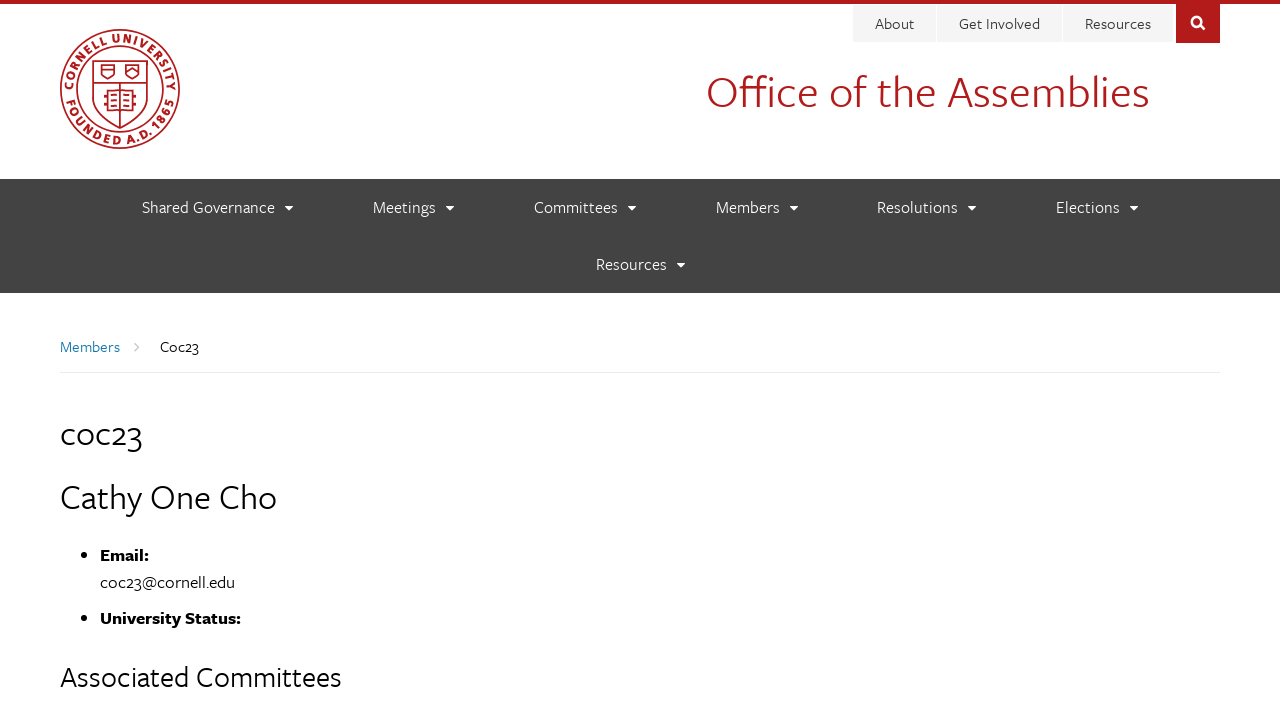

--- FILE ---
content_type: text/html; charset=UTF-8
request_url: https://assembly.cornell.edu/members/coc23
body_size: 5338
content:




<!DOCTYPE html>
<html lang="en" dir="ltr">
<head>
  <meta http-equiv="X-UA-Compatible" content="IE=edge">
  <meta charset="utf-8" />
<meta name="Generator" content="Drupal 10 (https://www.drupal.org)" />
<meta name="MobileOptimized" content="width" />
<meta name="HandheldFriendly" content="true" />
<meta name="viewport" content="width=device-width, initial-scale=1.0" />
<link rel="icon" href="/themes/custom/cwd_assemblies/favicon.ico" type="image/vnd.microsoft.icon" />
<link rel="canonical" href="https://assembly.cornell.edu/members/coc23" />
<link rel="shortlink" href="https://assembly.cornell.edu/user/15802" />

  <title>coc23 | Office of the Assemblies</title>
  <link rel="stylesheet" media="all" href="/sites/default/files/css/css_uVLs_eMNX6GQiDymSoD6-1odGxtXMrX_WxUuwBoUwLU.css?delta=0&amp;language=en&amp;theme=cwd_assemblies&amp;include=eJxdjFEKgCAQBS9keaRY9RHWmuKulbcvon76GRgGxucKG2orxCMtdBp_hIlEkBxHiJ05O-JBtHPc5n_VXrBGNTj1zus3etVIF0WyjgRmjzjEPhxTDo1xAaWxMDo" />
<link rel="stylesheet" media="all" href="/sites/default/files/css/css_hOFBjm4s_WT0BvqEC-s1qFAufw2MvwAx_OQNaoj7Ao0.css?delta=1&amp;language=en&amp;theme=cwd_assemblies&amp;include=eJxdjFEKgCAQBS9keaRY9RHWmuKulbcvon76GRgGxucKG2orxCMtdBp_hIlEkBxHiJ05O-JBtHPc5n_VXrBGNTj1zus3etVIF0WyjgRmjzjEPhxTDo1xAaWxMDo" />
<link rel="stylesheet" media="all" href="https://use.typekit.net/nwp2wku.css" />

  <script src="/sites/default/files/js/js_bg-Kpkzl1D0L6P7mwPQoLGZWlw-BnExS3XC1HM7MXxE.js?scope=header&amp;delta=0&amp;language=en&amp;theme=cwd_assemblies&amp;include=eJwtyVEKgCAQRdENabOkGHUwayrxWdruk-jnwuX4FmYGZHeaBBT1dKwW9dF0ROOHOobQIhykWPiScoWRXodvFMqVWad_zZ2kgb5OvHJ_AbJVJGY"></script>

</head>
<body class="path-user secondary-page cu-seal">
  <div id="skipnav"><a href="#main">Skip to main content</a></div>

  <div id="cu-search" class="cu-search">
  <div class="container-fluid">
    <form id="cu-search-form" tabindex="-1" role="search" action="//cornell.edu/search/">
      <label for="cu-search-query" class="sr-only">Search:</label>
      <input type="text" id="cu-search-query" name="q" value="" size="30">
      <button name="btnG" id="cu-search-submit" type="submit" value="go"><span class="sr-only">Submit search</span></button>

      <fieldset class="search-filters" role="radiogroup">
        <legend class="sr-only">Search filters</legend>
        <input type="radio" id="cu-search-filter1" name="sitesearch" value="thissite" checked="checked">
        <label for="cu-search-filter1"><span class="sr-only">Search </span>This site</label>
        <input type="radio" id="cu-search-filter2" name="sitesearch" value="cornell">
        <label for="cu-search-filter2"><span class="sr-only">Search </span>Cornell</label>
      </fieldset>
    </form>
  </div>
</div>

<div class="band">
  <header id="cu-header" aria-label="Site banner">
    <div class="cu45-helper"></div>
    <div class="container-fluid cu-brand">
      <h1 class="cu-logo"><a href="https://www.cornell.edu"><img class="sr-only" src="/themes/custom/cwd_assemblies/images/cornell/bold_cornell_logo_simple_b31b1b.svg" alt="Cornell University" width="245" height="62"></a></h1>

      <div class="cu-unit">
        <h2><a href="/">Office of the Assemblies</a></h2>
        </div>

      <div class="buttons">
        <button class="mobile-button" id="mobile-nav">Main Menu</button>
        <button class="mobile-button" id="cu-search-button">Toggle Search Form</button>
          <nav id="utility-navigation" aria-label="Supplementary Navigation">
  
              <ul class="menu list-menu links">
                    <li class="menu-item">
        <a href="/about" data-drupal-link-system-path="node/47074">About</a>
              </li>
                <li class="menu-item">
        <a href="/shared-governance/get-involved" data-drupal-link-system-path="node/47073">Get Involved</a>
              </li>
                <li class="menu-item">
        <a href="/resources" data-drupal-link-system-path="node/47075">Resources</a>
              </li>
        </ul>
  


</nav>


      </div>
    </div>
  </header>

  <header id="site-header" aria-label="Site navigation">
      <nav class="dropdown-menu dropdown-menu-on-demand" id="main-navigation" aria-label="Main Navigation">
  <div class="container-fluid">
    <a id="mobile-home" href="/"><span class="sr-only">Home</span></a>
              
              <ul class="menu list-menu links">
                    <li class="menu-item menu-item--expanded">
        <a href="/shared-governance" data-drupal-link-system-path="node/47071">Shared Governance</a>
                                <ul class="menu list-menu links">
                    <li class="menu-item menu-item--collapsed">
        <a href="/shared-governance/get-involved" data-drupal-link-system-path="node/47073">Get Involved</a>
              </li>
                <li class="menu-item menu-item--collapsed">
        <a href="/shared-governance/student-assembly" data-drupal-link-system-path="node/7">Student Assembly</a>
              </li>
                <li class="menu-item menu-item--collapsed">
        <a href="/shared-governance/graduate-and-professional-student-assembly" data-drupal-link-system-path="node/9">Graduate and Professional Student Assembly</a>
              </li>
                <li class="menu-item menu-item--collapsed">
        <a href="/shared-governance/employee-assembly" data-drupal-link-system-path="node/8">Employee Assembly</a>
              </li>
                <li class="menu-item menu-item--collapsed">
        <a href="/shared-governance/university-assembly" data-drupal-link-system-path="node/10">University Assembly</a>
              </li>
                <li class="menu-item">
        <a href="/shared-governance/constituent-elected-trustees" data-drupal-link-system-path="node/9079">Constituent-Elected Trustees</a>
              </li>
                <li class="menu-item">
        <a href="/shared-governance/faculty-senate" data-drupal-link-system-path="node/9080">Faculty Senate</a>
              </li>
        </ul>
  
              </li>
                <li class="menu-item menu-item--expanded">
        <a href="/meetings" data-drupal-link-system-path="meetings">Meetings</a>
                                <ul class="menu list-menu links">
                    <li class="menu-item">
        <a href="/meetings/student-assembly">Student Assembly</a>
              </li>
                <li class="menu-item">
        <a href="/meetings/graduate-and-professional-student-assembly">Graduate and Professional Student Assembly</a>
              </li>
                <li class="menu-item">
        <a href="/meetings/employee-assembly">Employee Assembly</a>
              </li>
                <li class="menu-item">
        <a href="/meetings/university-assembly">University Assembly</a>
              </li>
        </ul>
  
              </li>
                <li class="menu-item menu-item--expanded">
        <a href="/committees" data-drupal-link-system-path="committees">Committees</a>
                                <ul class="menu list-menu links">
                    <li class="menu-item">
        <a href="/committees/student-assembly">Student Assembly</a>
              </li>
                <li class="menu-item">
        <a href="/committees/graduate-and-professional-student-assembly">Graduate and Professional Student Assembly</a>
              </li>
                <li class="menu-item">
        <a href="/committees/employee-assembly">Employee Assembly</a>
              </li>
                <li class="menu-item">
        <a href="/committees/university-assembly">University Assembly</a>
              </li>
        </ul>
  
              </li>
                <li class="menu-item menu-item--expanded">
        <a href="/members" data-drupal-link-system-path="members">Members</a>
                                <ul class="menu list-menu links">
                    <li class="menu-item">
        <a href="/members/student-assembly">Student Assembly</a>
              </li>
                <li class="menu-item">
        <a href="/members/graduate-and-professional-student-assembly">Graduate and Professional Student Assembly</a>
              </li>
                <li class="menu-item">
        <a href="/members/employee-assembly">Employee Assembly</a>
              </li>
                <li class="menu-item">
        <a href="/members/university-assembly">University Assembly</a>
              </li>
        </ul>
  
              </li>
                <li class="menu-item menu-item--expanded">
        <a href="/resolutions" data-drupal-link-system-path="resolutions">Resolutions</a>
                                <ul class="menu list-menu links">
                    <li class="menu-item">
        <a href="/resolutions/student-assembly">Student Assembly</a>
              </li>
                <li class="menu-item">
        <a href="/resolutions/graduate-and-professional-student-assembly">Graduate and Professional Student Assembly</a>
              </li>
                <li class="menu-item">
        <a href="/resolutions/employee-assembly">Employee Assembly</a>
              </li>
                <li class="menu-item">
        <a href="/resolutions/university-assembly">University Assembly</a>
              </li>
        </ul>
  
              </li>
                <li class="menu-item menu-item--expanded">
        <a href="/elections" data-drupal-link-system-path="node/47072">Elections</a>
                                <ul class="menu list-menu links">
                    <li class="menu-item menu-item--collapsed">
        <a href="/elections/undergraduate" data-drupal-link-system-path="node/47079">Undergraduate</a>
              </li>
                <li class="menu-item menu-item--collapsed">
        <a href="/elections/graduate-and-professional" data-drupal-link-system-path="node/47080">Graduate and Professional</a>
              </li>
                <li class="menu-item menu-item--collapsed">
        <a href="/elections/employees" data-drupal-link-system-path="node/47081">Employees</a>
              </li>
                <li class="menu-item menu-item--collapsed">
        <a href="/elections/faculty" data-drupal-link-system-path="node/47083">Faculty</a>
              </li>
                <li class="menu-item">
        <a href="/elections/constituent-elected-trustees" data-drupal-link-system-path="node/47082">Constituent-Elected Trustees</a>
              </li>
        </ul>
  
              </li>
                <li class="menu-item menu-item--expanded">
        <a href="/resources" data-drupal-link-system-path="node/47075">Resources</a>
                                <ul class="menu list-menu links">
                    <li class="menu-item">
        <a href="/resources/student-code-conduct" data-drupal-link-system-path="node/38428">Student Code of Conduct</a>
              </li>
                <li class="menu-item">
        <a href="/resources/legislative-process-and-parliamentary-procedure" data-drupal-link-system-path="node/36961">Legislative Process and Parliamentary Procedure</a>
              </li>
                <li class="menu-item">
        <a href="/resources/writing-resolution" data-drupal-link-system-path="node/36962">Resolution Writing</a>
              </li>
                <li class="menu-item menu-item--collapsed">
        <a href="/resources/funding" data-drupal-link-system-path="node/32908">Funding</a>
              </li>
                <li class="menu-item menu-item--collapsed">
        <a href="/resources/archives" data-drupal-link-system-path="node/47620">Archives</a>
              </li>
        </ul>
  
              </li>
        </ul>
  


      </div>
</nav>


  </header>

  </div>

  
      <div id="main-content" class="band">
    <main id="main" class="container-fluid aria-target" tabindex="-1">

      <div class="row">
                <article id="main-article" class="primary">

          

                  <header>
              <div data-drupal-messages-fallback class="hidden"></div>
<div id="block-cwd-assemblies-breadcrumbs" class="block block-system block-system-breadcrumb-block">
  
    
        <nav class="breadcrumb" aria-labelledby="system-breadcrumb">
    <h2 id="system-breadcrumb" class="visually-hidden">Breadcrumb</h2>
    <ul class="list-menu">
          <li>
                  <a href="/members">Members</a>
              </li>
          <li>
                  Coc23
              </li>
        </ul>
  </nav>

  </div>


          </header>
        
          <section>
              

  
  <h1>coc23</h1>




  <article class="profile">
  <section>
    <h1>
   
<div class="field_middle_name string">   
    <span  class="field_item">Cathy One Cho</span>
  </div>

</h1>
    <ul class="details-info-block">
      <li>
        <strong>Email:</strong>
        
   
<div class="field_contact_email string">   
    <span  class="field_item">coc23@cornell.edu</span>
  </div>


      </li>
      <li>
        <strong>University Status:</strong>
        
      </li>
    </ul>

    <h2>Associated Committees</h2>
    <div class="views-element-container">
<div class="js-view-dom-id-361ef1b87509ed1ad18ba2ae59998387a04afeb6fdbe7f7d490a4033a42eff71 view view-staffings-prefiltered view-display-id-user_staffings cwd-component cwd-basic">
  
  
  

  <form class="views-exposed-form" data-drupal-selector="views-exposed-form-staffings-prefiltered-user-staffings" action="/admin/content/committee/coc23/position/%2A" method="get" id="views-exposed-form-staffings-prefiltered-user-staffings" accept-charset="UTF-8">
  <div class="js-form-item form-item js-form-type-select form-item-field-cycle-target-id js-form-item-field-cycle-target-id">
      <label for="edit-field-cycle-target-id">Term</label>
        <select data-drupal-selector="edit-field-cycle-target-id" id="edit-field-cycle-target-id" name="field_cycle_target_id" class="form-select"><option value="All">- Any -</option><option value="352">2025-2026</option><option value="3">Academic Year</option><option value="75">-2024-2025</option><option value="74" selected="selected">-2023-2024</option><option value="73">-2022-2023</option><option value="72">-2021-2022</option><option value="68">-2020-2021</option><option value="66">-2019-2020</option><option value="62">-2018-2019</option><option value="59">-2017-2018</option><option value="6">-2016-2017</option><option value="1">-2015-2016</option><option value="20">-2014-2015</option><option value="19">-2013-2014</option><option value="18">-2012-2013</option><option value="17">-2011-2012</option><option value="16">-2010-2011</option><option value="15">-2009-2010</option><option value="14">-2008-2009</option><option value="13">-2007-2008</option><option value="12">-2006-2007</option><option value="2">Calendar Year</option><option value="70">-SUM2020</option><option value="69">-CY2020</option><option value="63">-CY2019</option><option value="61">-CY2018</option><option value="60">-CY2017</option><option value="5">-CY2016</option><option value="4">-CY2015</option></select>
        </div>
<div data-drupal-selector="edit-actions" class="form-actions js-form-wrapper form-wrapper" id="edit-actions"><input data-drupal-selector="edit-submit-staffings-prefiltered" type="submit" id="edit-submit-staffings-prefiltered" value="Apply" class="button js-form-submit form-submit" />
</div>


</form>


  
  

  
  

  
  

  
  
</div>
</div>


  </section>
</article>



          </section>

        
        </article>
              </div>

    </main>
  </div>

  <footer>
    <div class="main-footer">
      <div class="container-fluid sidebar-left">
        <div class="row">
          <div class="primary">
              <div id="block-footerbuttons" class="block block-block-content block-block-content2f9fd2fd-ad94-417e-b377-6b7707e75993">
  
    
      
   
<div class="body text_with_summary text_default">      <ul><li><a class="link-button" href="/about/contact-us" data-entity-type="node" data-entity-uuid="97809296-ff5e-4ef4-a468-04e6c8f77988" data-entity-substitution="canonical" title="Contact Us">Contact the Office</a></li><li><a class="link-button" href="/user/login">Staff Login</a></li></ul>
  </div>


  </div>


          </div>
          <div class="secondary">
              <div id="block-contactblock" class="block block-block-content block-block-content14c8eec8-b5f4-4e12-91e4-7ce37d00c221">
  
    
      
   
<div class="body text_with_summary text_default">      <h2>Office of Assemblies</h2><p>109 Day Hall<br>Ithaca, NY, 14850<br>Phone: <a href="tel:6072553715">(607) 255-3715</a></p>
  </div>


  </div>


          </div>
        </div>
      </div>
    </div>
    <div class="sub-footer">
      <div class="container-fluid sidebar-left">
        <div class="row">
          <div class="content">
            <div class="two-col">
              <div>
                <ul class="custom inline no-bullet">
                                    <li><a href="https://privacy.cornell.edu/">University Privacy</a></li>
                </ul>
              </div>
              <div>
                <ul class="custom inline no-bullet">
                  <li><a href="https://accessibility.cornell.edu/information-technology/web-accessibility/web-accessibility-assistance/">Web Accessibility Assistance</a></li>
                </ul>
              </div>
            </div>
          </div>
        </div>
        
      </div>
    </div>
  </footer>


  

  
  <script type="application/json" data-drupal-selector="drupal-settings-json">{"path":{"baseUrl":"\/","pathPrefix":"","currentPath":"user\/15802","currentPathIsAdmin":false,"isFront":false,"currentLanguage":"en"},"pluralDelimiter":"\u0003","suppressDeprecationErrors":true,"ajaxPageState":{"libraries":"eJxVi1sOgzAMBC8U8JEqJ1mBi1Oi2Dxy-7aIH35W2hlNOvKLzVCiCowmXSPrYN5VPlNIT-u9YhG_cGQDzeCMNlhqUt0CTv9lC-W2VdbxvsG6OQr9i7ALDqNrR37z-QBlzZviC7VDOZY","theme":"cwd_assemblies","theme_token":null},"ajaxTrustedUrl":{"\/admin\/content\/committee\/coc23\/position\/%2A":true},"data":{"extlink":{"extTarget":false,"extTargetAppendNewWindowDisplay":true,"extTargetAppendNewWindowLabel":"(opens in a new window)","extTargetNoOverride":false,"extNofollow":false,"extTitleNoOverride":false,"extNoreferrer":true,"extFollowNoOverride":false,"extClass":"ext","extLabel":"(link is external)","extImgClass":false,"extSubdomains":true,"extExclude":"","extInclude":"","extCssExclude":"","extCssInclude":"","extCssExplicit":"#main","extAlert":false,"extAlertText":"This link will take you to an external web site. We are not responsible for their content.","extHideIcons":false,"mailtoClass":"mailto","telClass":"","mailtoLabel":"(link sends email)","telLabel":"(link is a phone number)","extUseFontAwesome":false,"extIconPlacement":"append","extPreventOrphan":false,"extFaLinkClasses":"fa fa-external-link","extFaMailtoClasses":"fa fa-envelope-o","extAdditionalLinkClasses":"","extAdditionalMailtoClasses":"","extAdditionalTelClasses":"","extFaTelClasses":"fa fa-phone","allowedDomains":[],"extExcludeNoreferrer":""}},"views":{"ajax_path":"\/views\/ajax","ajaxViews":{"views_dom_id:361ef1b87509ed1ad18ba2ae59998387a04afeb6fdbe7f7d490a4033a42eff71":{"view_name":"staffings_prefiltered","view_display_id":"user_staffings","view_args":"coc23","view_path":"\/user\/15802","view_base_path":"admin\/content\/committee\/%committee\/position\/%position","view_dom_id":"361ef1b87509ed1ad18ba2ae59998387a04afeb6fdbe7f7d490a4033a42eff71","pager_element":0}}},"user":{"uid":0,"permissionsHash":"71932d6acd141700511da4816ca1560f82a0ce0c22a96fa2c46bf0c8667d56c8"}}</script>
<script src="/sites/default/files/js/js_9Hmy-bdIQ-oL551tUzoeDbiw9gTNubLGKJGpYpXd9b8.js?scope=footer&amp;delta=0&amp;language=en&amp;theme=cwd_assemblies&amp;include=eJwtyVEKgCAQRdENabOkGHUwayrxWdruk-jnwuX4FmYGZHeaBBT1dKwW9dF0ROOHOobQIhykWPiScoWRXodvFMqVWad_zZ2kgb5OvHJ_AbJVJGY"></script>

  <!-- Emergency banner removed March 2021 -->
  <!-- script src="https://embanner.univcomm.cornell.edu/OWC-emergency-banner.js" type="text/javascript" async></script -->
      <!-- SiteImprove Snippet -->
  <script async src="https://siteimproveanalytics.com/js/siteanalyze_6120104.js"></script>
</body>
</html>


--- FILE ---
content_type: image/svg+xml
request_url: https://assembly.cornell.edu/themes/custom/cwd_base/images/layout/unfold-band-defaultblue.svg
body_size: 46
content:
<?xml version="1.0" encoding="UTF-8"?>
<svg width="27px" height="116px" viewBox="0 0 27 116" version="1.1" xmlns="http://www.w3.org/2000/svg" xmlns:xlink="http://www.w3.org/1999/xlink">
    <!-- Generator: Sketch 52.6 (67491) - http://www.bohemiancoding.com/sketch -->
    <title>unfold-band</title>
    <desc>Created with Sketch.</desc>
    <g id="Page-1" stroke="none" stroke-width="1" fill="none" fill-rule="evenodd">
        <g id="unfold-band">
            <rect id="band" fill="#45729f" x="0" y="0" width="27" height="116"></rect>
            <path d="M13.828125,53.34375 L11.171875,56 L10,54.828125 L13.828125,51 L17.65625,54.828125 L16.484375,56 L13.828125,53.34375 Z M13.828125,63.65625 L16.484375,61 L17.65625,62.171875 L13.828125,66 L10,62.171875 L11.171875,61 L13.828125,63.65625 Z" id="unfold-more" fill="#FFFFFF"></path>
        </g>
    </g>
</svg>

--- FILE ---
content_type: text/javascript
request_url: https://assembly.cornell.edu/sites/default/files/js/js_9Hmy-bdIQ-oL551tUzoeDbiw9gTNubLGKJGpYpXd9b8.js?scope=footer&delta=0&language=en&theme=cwd_assemblies&include=eJwtyVEKgCAQRdENabOkGHUwayrxWdruk-jnwuX4FmYGZHeaBBT1dKwW9dF0ROOHOobQIhykWPiScoWRXodvFMqVWad_zZ2kgb5OvHJ_AbJVJGY
body_size: 49940
content:
/* @license GPL-2.0-or-later https://git.drupalcode.org/project/once/-/raw/v1.0.1/LICENSE.md */
/*! @drupal/once - v1.0.1 - 2021-06-12 */
var once=function(){"use strict";var n=/[\11\12\14\15\40]+/,e="data-once",t=document;function r(n,t,r){return n[t+"Attribute"](e,r)}function o(e){if("string"!=typeof e)throw new TypeError("once ID must be a string");if(""===e||n.test(e))throw new RangeError("once ID must not be empty or contain spaces");return'[data-once~="'+e+'"]'}function u(n){if(!(n instanceof Element))throw new TypeError("The element must be an instance of Element");return!0}function i(n,e){void 0===e&&(e=t);var r=n;if(null===n)r=[];else{if(!n)throw new TypeError("Selector must not be empty");"string"!=typeof n||e!==t&&!u(e)?n instanceof Element&&(r=[n]):r=e.querySelectorAll(n)}return Array.prototype.slice.call(r)}function c(n,e,t){return e.filter((function(e){var r=u(e)&&e.matches(n);return r&&t&&t(e),r}))}function f(e,t){var o=t.add,u=t.remove,i=[];r(e,"has")&&r(e,"get").trim().split(n).forEach((function(n){i.indexOf(n)<0&&n!==u&&i.push(n)})),o&&i.push(o);var c=i.join(" ");r(e,""===c?"remove":"set",c)}function a(n,e,t){return c(":not("+o(n)+")",i(e,t),(function(e){return f(e,{add:n})}))}return a.remove=function(n,e,t){return c(o(n),i(e,t),(function(e){return f(e,{remove:n})}))},a.filter=function(n,e,t){return c(o(n),i(e,t))},a.find=function(n,e){return i(n?o(n):"[data-once]",e)},a}();

;
/* @license GPL-2.0-or-later https://www.drupal.org/licensing/faq */
(function(){const settingsElement=document.querySelector('head > script[type="application/json"][data-drupal-selector="drupal-settings-json"], body > script[type="application/json"][data-drupal-selector="drupal-settings-json"]');window.drupalSettings={};if(settingsElement!==null)window.drupalSettings=JSON.parse(settingsElement.textContent);})();;
window.Drupal={behaviors:{},locale:{}};(function(Drupal,drupalSettings,drupalTranslations,console,Proxy,Reflect){Drupal.throwError=function(error){setTimeout(()=>{throw error;},0);};Drupal.attachBehaviors=function(context,settings){context=context||document;settings=settings||drupalSettings;const behaviors=Drupal.behaviors;Object.keys(behaviors||{}).forEach((i)=>{if(typeof behaviors[i].attach==='function')try{behaviors[i].attach(context,settings);}catch(e){Drupal.throwError(e);}});};Drupal.detachBehaviors=function(context,settings,trigger){context=context||document;settings=settings||drupalSettings;trigger=trigger||'unload';const behaviors=Drupal.behaviors;Object.keys(behaviors||{}).forEach((i)=>{if(typeof behaviors[i].detach==='function')try{behaviors[i].detach(context,settings,trigger);}catch(e){Drupal.throwError(e);}});};Drupal.checkPlain=function(str){str=str.toString().replace(/&/g,'&amp;').replace(/</g,'&lt;').replace(/>/g,'&gt;').replace(/"/g,'&quot;').replace(/'/g,'&#39;');return str;};Drupal.formatString=function(str,args){const processedArgs={};Object.keys(args||{}).forEach((key)=>{switch(key.charAt(0)){case '@':processedArgs[key]=Drupal.checkPlain(args[key]);break;case '!':processedArgs[key]=args[key];break;default:processedArgs[key]=Drupal.theme('placeholder',args[key]);break;}});return Drupal.stringReplace(str,processedArgs,null);};Drupal.stringReplace=function(str,args,keys){if(str.length===0)return str;if(!Array.isArray(keys)){keys=Object.keys(args||{});keys.sort((a,b)=>a.length-b.length);}if(keys.length===0)return str;const key=keys.pop();const fragments=str.split(key);if(keys.length){for(let i=0;i<fragments.length;i++)fragments[i]=Drupal.stringReplace(fragments[i],args,keys.slice(0));}return fragments.join(args[key]);};Drupal.t=function(str,args,options){options=options||{};options.context=options.context||'';if(typeof drupalTranslations!=='undefined'&&drupalTranslations.strings&&drupalTranslations.strings[options.context]&&drupalTranslations.strings[options.context][str])str=drupalTranslations.strings[options.context][str];if(args)str=Drupal.formatString(str,args);return str;};Drupal.url=function(path){return drupalSettings.path.baseUrl+drupalSettings.path.pathPrefix+path;};Drupal.url.toAbsolute=function(url){const urlParsingNode=document.createElement('a');try{url=decodeURIComponent(url);}catch(e){}urlParsingNode.setAttribute('href',url);return urlParsingNode.cloneNode(false).href;};Drupal.url.isLocal=function(url){let absoluteUrl=Drupal.url.toAbsolute(url);let {protocol}=window.location;if(protocol==='http:'&&absoluteUrl.startsWith('https:'))protocol='https:';let baseUrl=`${protocol}//${window.location.host}${drupalSettings.path.baseUrl.slice(0,-1)}`;try{absoluteUrl=decodeURIComponent(absoluteUrl);}catch(e){}try{baseUrl=decodeURIComponent(baseUrl);}catch(e){}return absoluteUrl===baseUrl||absoluteUrl.startsWith(`${baseUrl}/`);};Drupal.formatPlural=function(count,singular,plural,args,options){args=args||{};args['@count']=count;const pluralDelimiter=drupalSettings.pluralDelimiter;const translations=Drupal.t(singular+pluralDelimiter+plural,args,options).split(pluralDelimiter);let index=0;if(typeof drupalTranslations!=='undefined'&&drupalTranslations.pluralFormula)index=count in drupalTranslations.pluralFormula?drupalTranslations.pluralFormula[count]:drupalTranslations.pluralFormula.default;else{if(args['@count']!==1)index=1;}return translations[index];};Drupal.encodePath=function(item){return window.encodeURIComponent(item).replace(/%2F/g,'/');};Drupal.deprecationError=({message})=>{if(drupalSettings.suppressDeprecationErrors===false&&typeof console!=='undefined'&&console.warn)console.warn(`[Deprecation] ${message}`);};Drupal.deprecatedProperty=({target,deprecatedProperty,message})=>{if(!Proxy||!Reflect)return target;return new Proxy(target,{get:(target,key,...rest)=>{if(key===deprecatedProperty)Drupal.deprecationError({message});return Reflect.get(target,key,...rest);}});};Drupal.theme=function(func,...args){if(func in Drupal.theme)return Drupal.theme[func](...args);};Drupal.theme.placeholder=function(str){return `<em class="placeholder">${Drupal.checkPlain(str)}</em>`;};Drupal.elementIsVisible=function(elem){return !!(elem.offsetWidth||elem.offsetHeight||elem.getClientRects().length);};Drupal.elementIsHidden=function(elem){return !Drupal.elementIsVisible(elem);};})(Drupal,window.drupalSettings,window.drupalTranslations,window.console,window.Proxy,window.Reflect);;
if(window.jQuery)jQuery.noConflict();document.documentElement.className+=' js';(function(Drupal,drupalSettings){const domReady=(callback)=>{const listener=()=>{callback();document.removeEventListener('DOMContentLoaded',listener);};if(document.readyState!=='loading')setTimeout(callback,0);else document.addEventListener('DOMContentLoaded',listener);};domReady(()=>{Drupal.attachBehaviors(document,drupalSettings);});})(Drupal,window.drupalSettings);;
/* @license MIT https://raw.githubusercontent.com/focus-trap/tabbable/v6.2.0/LICENSE */
/*!
* tabbable 6.2.0
* @license MIT, https://github.com/focus-trap/tabbable/blob/master/LICENSE
*/
!function(t,e){"object"==typeof exports&&"undefined"!=typeof module?e(exports):"function"==typeof define&&define.amd?define(["exports"],e):(t="undefined"!=typeof globalThis?globalThis:t||self,function(){var n=t.tabbable,o=t.tabbable={};e(o),o.noConflict=function(){return t.tabbable=n,o}}())}(this,(function(t){"use strict";var e=["input:not([inert])","select:not([inert])","textarea:not([inert])","a[href]:not([inert])","button:not([inert])","[tabindex]:not(slot):not([inert])","audio[controls]:not([inert])","video[controls]:not([inert])",'[contenteditable]:not([contenteditable="false"]):not([inert])',"details>summary:first-of-type:not([inert])","details:not([inert])"],n=e.join(","),o="undefined"==typeof Element,r=o?function(){}:Element.prototype.matches||Element.prototype.msMatchesSelector||Element.prototype.webkitMatchesSelector,i=!o&&Element.prototype.getRootNode?function(t){var e;return null==t||null===(e=t.getRootNode)||void 0===e?void 0:e.call(t)}:function(t){return null==t?void 0:t.ownerDocument},a=function t(e,n){var o;void 0===n&&(n=!0);var r=null==e||null===(o=e.getAttribute)||void 0===o?void 0:o.call(e,"inert");return""===r||"true"===r||n&&e&&t(e.parentNode)},l=function(t,e,o){if(a(t))return[];var i=Array.prototype.slice.apply(t.querySelectorAll(n));return e&&r.call(t,n)&&i.unshift(t),i=i.filter(o)},u=function t(e,o,i){for(var l=[],u=Array.from(e);u.length;){var d=u.shift();if(!a(d,!1))if("SLOT"===d.tagName){var c=d.assignedElements(),f=t(c.length?c:d.children,!0,i);i.flatten?l.push.apply(l,f):l.push({scopeParent:d,candidates:f})}else{r.call(d,n)&&i.filter(d)&&(o||!e.includes(d))&&l.push(d);var s=d.shadowRoot||"function"==typeof i.getShadowRoot&&i.getShadowRoot(d),p=!a(s,!1)&&(!i.shadowRootFilter||i.shadowRootFilter(d));if(s&&p){var h=t(!0===s?d.children:s.children,!0,i);i.flatten?l.push.apply(l,h):l.push({scopeParent:d,candidates:h})}else u.unshift.apply(u,d.children)}}return l},d=function(t){return!isNaN(parseInt(t.getAttribute("tabindex"),10))},c=function(t){if(!t)throw new Error("No node provided");return t.tabIndex<0&&(/^(AUDIO|VIDEO|DETAILS)$/.test(t.tagName)||function(t){var e,n=null==t||null===(e=t.getAttribute)||void 0===e?void 0:e.call(t,"contenteditable");return""===n||"true"===n}(t))&&!d(t)?0:t.tabIndex},f=function(t,e){return t.tabIndex===e.tabIndex?t.documentOrder-e.documentOrder:t.tabIndex-e.tabIndex},s=function(t){return"INPUT"===t.tagName},p=function(t){return function(t){return s(t)&&"radio"===t.type}(t)&&!function(t){if(!t.name)return!0;var e,n=t.form||i(t),o=function(t){return n.querySelectorAll('input[type="radio"][name="'+t+'"]')};if("undefined"!=typeof window&&void 0!==window.CSS&&"function"==typeof window.CSS.escape)e=o(window.CSS.escape(t.name));else try{e=o(t.name)}catch(t){return console.error("Looks like you have a radio button with a name attribute containing invalid CSS selector characters and need the CSS.escape polyfill: %s",t.message),!1}var r=function(t,e){for(var n=0;n<t.length;n++)if(t[n].checked&&t[n].form===e)return t[n]}(e,t.form);return!r||r===t}(t)},h=function(t){var e=t.getBoundingClientRect(),n=e.width,o=e.height;return 0===n&&0===o},v=function(t,e){var n=e.displayCheck,o=e.getShadowRoot;if("hidden"===getComputedStyle(t).visibility)return!0;var a=r.call(t,"details>summary:first-of-type")?t.parentElement:t;if(r.call(a,"details:not([open]) *"))return!0;if(n&&"full"!==n&&"legacy-full"!==n){if("non-zero-area"===n)return h(t)}else{if("function"==typeof o){for(var l=t;t;){var u=t.parentElement,d=i(t);if(u&&!u.shadowRoot&&!0===o(u))return h(t);t=t.assignedSlot?t.assignedSlot:u||d===t.ownerDocument?u:d.host}t=l}if(function(t){var e,n,o,r,a=t&&i(t),l=null===(e=a)||void 0===e?void 0:e.host,u=!1;if(a&&a!==t)for(u=!!(null!==(n=l)&&void 0!==n&&null!==(o=n.ownerDocument)&&void 0!==o&&o.contains(l)||null!=t&&null!==(r=t.ownerDocument)&&void 0!==r&&r.contains(t));!u&&l;){var d,c,f;u=!(null===(c=l=null===(d=a=i(l))||void 0===d?void 0:d.host)||void 0===c||null===(f=c.ownerDocument)||void 0===f||!f.contains(l))}return u}(t))return!t.getClientRects().length;if("legacy-full"!==n)return!0}return!1},b=function(t,e){return!(e.disabled||a(e)||function(t){return s(t)&&"hidden"===t.type}(e)||v(e,t)||function(t){return"DETAILS"===t.tagName&&Array.prototype.slice.apply(t.children).some((function(t){return"SUMMARY"===t.tagName}))}(e)||function(t){if(/^(INPUT|BUTTON|SELECT|TEXTAREA)$/.test(t.tagName))for(var e=t.parentElement;e;){if("FIELDSET"===e.tagName&&e.disabled){for(var n=0;n<e.children.length;n++){var o=e.children.item(n);if("LEGEND"===o.tagName)return!!r.call(e,"fieldset[disabled] *")||!o.contains(t)}return!0}e=e.parentElement}return!1}(e))},m=function(t,e){return!(p(e)||c(e)<0||!b(t,e))},g=function(t){var e=parseInt(t.getAttribute("tabindex"),10);return!!(isNaN(e)||e>=0)},y=function t(e){var n=[],o=[];return e.forEach((function(e,r){var i=!!e.scopeParent,a=i?e.scopeParent:e,l=function(t,e){var n=c(t);return n<0&&e&&!d(t)?0:n}(a,i),u=i?t(e.candidates):a;0===l?i?n.push.apply(n,u):n.push(a):o.push({documentOrder:r,tabIndex:l,item:e,isScope:i,content:u})})),o.sort(f).reduce((function(t,e){return e.isScope?t.push.apply(t,e.content):t.push(e.content),t}),[]).concat(n)},w=e.concat("iframe").join(",");t.focusable=function(t,e){return(e=e||{}).getShadowRoot?u([t],e.includeContainer,{filter:b.bind(null,e),flatten:!0,getShadowRoot:e.getShadowRoot}):l(t,e.includeContainer,b.bind(null,e))},t.getTabIndex=c,t.isFocusable=function(t,e){if(e=e||{},!t)throw new Error("No node provided");return!1!==r.call(t,w)&&b(e,t)},t.isTabbable=function(t,e){if(e=e||{},!t)throw new Error("No node provided");return!1!==r.call(t,n)&&m(e,t)},t.tabbable=function(t,e){var n;return n=(e=e||{}).getShadowRoot?u([t],e.includeContainer,{filter:m.bind(null,e),flatten:!1,getShadowRoot:e.getShadowRoot,shadowRootFilter:g}):l(t,e.includeContainer,m.bind(null,e)),y(n)},Object.defineProperty(t,"__esModule",{value:!0})}));

;
/* @license GPL-2.0-or-later https://www.drupal.org/licensing/faq */
(function(factory){if(typeof define==='function'&&define.amd)define(['jquery'],factory);else if(typeof exports==='object')module.exports=factory(require('jquery'));else factory(jQuery);}(function($){$.detectSwipe={version:'2.1.2',enabled:'ontouchstart' in document.documentElement,preventDefault:true,threshold:20};var startX,startY,isMoving=false;function onTouchEnd(){this.removeEventListener('touchmove',onTouchMove);this.removeEventListener('touchend',onTouchEnd);isMoving=false;}function onTouchMove(e){if($.detectSwipe.preventDefault)e.preventDefault();if(isMoving){var x=e.touches[0].pageX;var y=e.touches[0].pageY;var dx=startX-x;var dy=startY-y;var dir;var ratio=window.devicePixelRatio||1;if(Math.abs(dx)*ratio>=$.detectSwipe.threshold)dir=dx>0?'left':'right';else{if(Math.abs(dy)*ratio>=$.detectSwipe.threshold)dir=dy>0?'up':'down';}if(dir){onTouchEnd.call(this);$(this).trigger('swipe',dir).trigger('swipe'+dir);}}}function onTouchStart(e){if(e.touches.length==1){startX=e.touches[0].pageX;startY=e.touches[0].pageY;isMoving=true;this.addEventListener('touchmove',onTouchMove,false);this.addEventListener('touchend',onTouchEnd,false);}}function setup(){this.addEventListener&&this.addEventListener('touchstart',onTouchStart,false);}function teardown(){this.removeEventListener('touchstart',onTouchStart);}$.event.special.swipe={setup};$.each(['left','up','down','right'],function(){$.event.special['swipe'+this]={setup:function(){$(this).on('swipe',$.noop);}};});}));;
(function(global,factory){typeof exports==='object'&&typeof module!=='undefined'?module.exports=factory():typeof define==='function'&&define.amd?define(factory):(global.PointerEventsPolyfill=factory());}(this,function(){'use strict';var MOUSE_PROPS=['bubbles','cancelable','view','detail','screenX','screenY','clientX','clientY','ctrlKey','altKey','shiftKey','metaKey','button','relatedTarget','pageX','pageY'];var MOUSE_DEFAULTS=[false,false,null,null,0,0,0,0,false,false,false,false,0,null,0,0];function PointerEvent(inType,inDict){inDict=inDict||Object.create(null);var e=document.createEvent('Event');e.initEvent(inType,inDict.bubbles||false,inDict.cancelable||false);for(var i=2,p;i<MOUSE_PROPS.length;i++){p=MOUSE_PROPS[i];e[p]=inDict[p]||MOUSE_DEFAULTS[i];}e.buttons=inDict.buttons||0;var pressure=0;if(inDict.pressure&&e.buttons)pressure=inDict.pressure;else pressure=e.buttons?0.5:0;e.x=e.clientX;e.y=e.clientY;e.pointerId=inDict.pointerId||0;e.width=inDict.width||0;e.height=inDict.height||0;e.pressure=pressure;e.tiltX=inDict.tiltX||0;e.tiltY=inDict.tiltY||0;e.twist=inDict.twist||0;e.tangentialPressure=inDict.tangentialPressure||0;e.pointerType=inDict.pointerType||'';e.hwTimestamp=inDict.hwTimestamp||0;e.isPrimary=inDict.isPrimary||false;return e;}var USE_MAP=window.Map&&window.Map.prototype.forEach;var PointerMap=USE_MAP?Map:SparseArrayMap;function SparseArrayMap(){this.array=[];this.size=0;}SparseArrayMap.prototype={set:function(k,v){if(v===undefined)return this.delete(k);if(!this.has(k))this.size++;this.array[k]=v;},has:function(k){return this.array[k]!==undefined;},delete:function(k){if(this.has(k)){delete this.array[k];this.size--;}},get:function(k){return this.array[k];},clear:function(){this.array.length=0;this.size=0;},forEach:function(callback,thisArg){return this.array.forEach(function(v,k){callback.call(thisArg,v,k,this);},this);}};var CLONE_PROPS=['bubbles','cancelable','view','detail','screenX','screenY','clientX','clientY','ctrlKey','altKey','shiftKey','metaKey','button','relatedTarget','buttons','pointerId','width','height','pressure','tiltX','tiltY','pointerType','hwTimestamp','isPrimary','type','target','currentTarget','which','pageX','pageY','timeStamp'];var CLONE_DEFAULTS=[false,false,null,null,0,0,0,0,false,false,false,false,0,null,0,0,0,0,0,0,0,'',0,false,'',null,null,0,0,0,0];var BOUNDARY_EVENTS={'pointerover':1,'pointerout':1,'pointerenter':1,'pointerleave':1};var HAS_SVG_INSTANCE=(typeof SVGElementInstance!=='undefined');var dispatcher={pointermap:new PointerMap(),eventMap:Object.create(null),captureInfo:Object.create(null),eventSources:Object.create(null),eventSourceList:[],registerSource:function(name,source){var s=source;var newEvents=s.events;if(newEvents){newEvents.forEach(function(e){if(s[e])this.eventMap[e]=s[e].bind(s);},this);this.eventSources[name]=s;this.eventSourceList.push(s);}},register:function(element){var l=this.eventSourceList.length;for(var i=0,es;(i<l)&&(es=this.eventSourceList[i]);i++)es.register.call(es,element);},unregister:function(element){var l=this.eventSourceList.length;for(var i=0,es;(i<l)&&(es=this.eventSourceList[i]);i++)es.unregister.call(es,element);},contains:function(container,contained){try{return container.contains(contained);}catch(ex){return false;}},down:function(inEvent){inEvent.bubbles=true;this.fireEvent('pointerdown',inEvent);},move:function(inEvent){inEvent.bubbles=true;this.fireEvent('pointermove',inEvent);},up:function(inEvent){inEvent.bubbles=true;this.fireEvent('pointerup',inEvent);},enter:function(inEvent){inEvent.bubbles=false;this.fireEvent('pointerenter',inEvent);},leave:function(inEvent){inEvent.bubbles=false;this.fireEvent('pointerleave',inEvent);},over:function(inEvent){inEvent.bubbles=true;this.fireEvent('pointerover',inEvent);},out:function(inEvent){inEvent.bubbles=true;this.fireEvent('pointerout',inEvent);},cancel:function(inEvent){inEvent.bubbles=true;this.fireEvent('pointercancel',inEvent);},leaveOut:function(event){this.out(event);this.propagate(event,this.leave,false);},enterOver:function(event){this.over(event);this.propagate(event,this.enter,true);},eventHandler:function(inEvent){if(inEvent._handledByPE)return;var type=inEvent.type;var fn=this.eventMap&&this.eventMap[type];if(fn)fn(inEvent);inEvent._handledByPE=true;},listen:function(target,events){events.forEach(function(e){this.addEvent(target,e);},this);},unlisten:function(target,events){events.forEach(function(e){this.removeEvent(target,e);},this);},addEvent:function(target,eventName){target.addEventListener(eventName,this.boundHandler);},removeEvent:function(target,eventName){target.removeEventListener(eventName,this.boundHandler);},makeEvent:function(inType,inEvent){if(this.captureInfo[inEvent.pointerId])inEvent.relatedTarget=null;var e=new PointerEvent(inType,inEvent);if(inEvent.preventDefault)e.preventDefault=inEvent.preventDefault;e._target=e._target||inEvent.target;return e;},fireEvent:function(inType,inEvent){var e=this.makeEvent(inType,inEvent);return this.dispatchEvent(e);},cloneEvent:function(inEvent){var eventCopy=Object.create(null);var p;for(var i=0;i<CLONE_PROPS.length;i++){p=CLONE_PROPS[i];eventCopy[p]=inEvent[p]||CLONE_DEFAULTS[i];if(HAS_SVG_INSTANCE&&(p==='target'||p==='relatedTarget'))if(eventCopy[p] instanceof SVGElementInstance)eventCopy[p]=eventCopy[p].correspondingUseElement;}if(inEvent.preventDefault)eventCopy.preventDefault=function(){inEvent.preventDefault();};return eventCopy;},getTarget:function(inEvent){var capture=this.captureInfo[inEvent.pointerId];if(!capture)return inEvent._target;if(inEvent._target===capture||!(inEvent.type in BOUNDARY_EVENTS))return capture;},propagate:function(event,fn,propagateDown){var target=event.target;var targets=[];while(target!==document&&!target.contains(event.relatedTarget)){targets.push(target);target=target.parentNode;if(!target)return;}if(propagateDown)targets.reverse();targets.forEach(function(target){event.target=target;fn.call(this,event);},this);},setCapture:function(inPointerId,inTarget,skipDispatch){if(this.captureInfo[inPointerId])this.releaseCapture(inPointerId,skipDispatch);this.captureInfo[inPointerId]=inTarget;this.implicitRelease=this.releaseCapture.bind(this,inPointerId,skipDispatch);document.addEventListener('pointerup',this.implicitRelease);document.addEventListener('pointercancel',this.implicitRelease);var e=new PointerEvent('gotpointercapture');e.pointerId=inPointerId;e._target=inTarget;if(!skipDispatch)this.asyncDispatchEvent(e);},releaseCapture:function(inPointerId,skipDispatch){var t=this.captureInfo[inPointerId];if(!t)return;this.captureInfo[inPointerId]=undefined;document.removeEventListener('pointerup',this.implicitRelease);document.removeEventListener('pointercancel',this.implicitRelease);var e=new PointerEvent('lostpointercapture');e.pointerId=inPointerId;e._target=t;if(!skipDispatch)this.asyncDispatchEvent(e);},dispatchEvent:function(inEvent){var t=this.getTarget(inEvent);if(t)return t.dispatchEvent(inEvent);},asyncDispatchEvent:function(inEvent){requestAnimationFrame(this.dispatchEvent.bind(this,inEvent));}};dispatcher.boundHandler=dispatcher.eventHandler.bind(dispatcher);var targeting={shadow:function(inEl){if(inEl)return inEl.shadowRoot||inEl.webkitShadowRoot;},canTarget:function(shadow){return shadow&&Boolean(shadow.elementFromPoint);},targetingShadow:function(inEl){var s=this.shadow(inEl);if(this.canTarget(s))return s;},olderShadow:function(shadow){var os=shadow.olderShadowRoot;if(!os){var se=shadow.querySelector('shadow');if(se)os=se.olderShadowRoot;}return os;},allShadows:function(element){var shadows=[];var s=this.shadow(element);while(s){shadows.push(s);s=this.olderShadow(s);}return shadows;},searchRoot:function(inRoot,x,y){if(inRoot){var t=inRoot.elementFromPoint(x,y);var st,sr;sr=this.targetingShadow(t);while(sr){st=sr.elementFromPoint(x,y);if(!st)sr=this.olderShadow(sr);else{var ssr=this.targetingShadow(st);return this.searchRoot(ssr,x,y)||st;}}return t;}},owner:function(element){var s=element;while(s.parentNode)s=s.parentNode;if(s.nodeType!==Node.DOCUMENT_NODE&&s.nodeType!==Node.DOCUMENT_FRAGMENT_NODE)s=document;return s;},findTarget:function(inEvent){var x=inEvent.clientX;var y=inEvent.clientY;var s=this.owner(inEvent.target);if(!s.elementFromPoint(x,y))s=document;return this.searchRoot(s,x,y);}};var forEach=Array.prototype.forEach.call.bind(Array.prototype.forEach);var map=Array.prototype.map.call.bind(Array.prototype.map);var toArray=Array.prototype.slice.call.bind(Array.prototype.slice);var filter=Array.prototype.filter.call.bind(Array.prototype.filter);var MO=window.MutationObserver||window.WebKitMutationObserver;var SELECTOR='[touch-action]';var OBSERVER_INIT={subtree:true,childList:true,attributes:true,attributeOldValue:true,attributeFilter:['touch-action']};function Installer(add,remove,changed,binder){this.addCallback=add.bind(binder);this.removeCallback=remove.bind(binder);this.changedCallback=changed.bind(binder);if(MO)this.observer=new MO(this.mutationWatcher.bind(this));}Installer.prototype={watchSubtree:function(target){if(this.observer&&targeting.canTarget(target))this.observer.observe(target,OBSERVER_INIT);},enableOnSubtree:function(target){this.watchSubtree(target);if(target===document&&document.readyState!=='complete')this.installOnLoad();else this.installNewSubtree(target);},installNewSubtree:function(target){forEach(this.findElements(target),this.addElement,this);},findElements:function(target){if(target.querySelectorAll)return target.querySelectorAll(SELECTOR);return [];},removeElement:function(el){this.removeCallback(el);},addElement:function(el){this.addCallback(el);},elementChanged:function(el,oldValue){this.changedCallback(el,oldValue);},concatLists:function(accum,list){return accum.concat(toArray(list));},installOnLoad:function(){document.addEventListener('readystatechange',function(){if(document.readyState==='complete')this.installNewSubtree(document);}.bind(this));},isElement:function(n){return n.nodeType===Node.ELEMENT_NODE;},flattenMutationTree:function(inNodes){var tree=map(inNodes,this.findElements,this);tree.push(filter(inNodes,this.isElement));return tree.reduce(this.concatLists,[]);},mutationWatcher:function(mutations){mutations.forEach(this.mutationHandler,this);},mutationHandler:function(m){if(m.type==='childList'){var added=this.flattenMutationTree(m.addedNodes);added.forEach(this.addElement,this);var removed=this.flattenMutationTree(m.removedNodes);removed.forEach(this.removeElement,this);}else{if(m.type==='attributes')this.elementChanged(m.target,m.oldValue);}}};function shadowSelector(v){return 'body /shadow-deep/ '+selector(v);}function selector(v){return '[touch-action="'+v+'"]';}function rule(v){return '{ -ms-touch-action: '+v+'; touch-action: '+v+'; }';}var attrib2css=['none','auto','pan-x','pan-y',{rule:'pan-x pan-y',selectors:['pan-x pan-y','pan-y pan-x']}];var styles='';var hasNativePE=window.PointerEvent||window.MSPointerEvent;var hasShadowRoot=!window.ShadowDOMPolyfill&&document.head.createShadowRoot;function applyAttributeStyles(){if(hasNativePE){attrib2css.forEach(function(r){if(String(r)===r){styles+=selector(r)+rule(r)+'\n';if(hasShadowRoot)styles+=shadowSelector(r)+rule(r)+'\n';}else{styles+=r.selectors.map(selector)+rule(r.rule)+'\n';if(hasShadowRoot)styles+=r.selectors.map(shadowSelector)+rule(r.rule)+'\n';}});var el=document.createElement('style');el.textContent=styles;document.head.appendChild(el);}}var pointermap=dispatcher.pointermap;var DEDUP_DIST=25;var BUTTON_TO_BUTTONS=[1,4,2,8,16];var HAS_BUTTONS=false;try{HAS_BUTTONS=new MouseEvent('test',{buttons:1}).buttons===1;}catch(e){}var mouseEvents={POINTER_ID:1,POINTER_TYPE:'mouse',events:['mousedown','mousemove','mouseup','mouseover','mouseout'],register:function(target){dispatcher.listen(target,this.events);},unregister:function(target){dispatcher.unlisten(target,this.events);},lastTouches:[],isEventSimulatedFromTouch:function(inEvent){var lts=this.lastTouches;var x=inEvent.clientX;var y=inEvent.clientY;for(var i=0,l=lts.length,t;i<l&&(t=lts[i]);i++){var dx=Math.abs(x-t.x);var dy=Math.abs(y-t.y);if(dx<=DEDUP_DIST&&dy<=DEDUP_DIST)return true;}},prepareEvent:function(inEvent){var e=dispatcher.cloneEvent(inEvent);var pd=e.preventDefault;e.preventDefault=function(){inEvent.preventDefault();pd();};e.pointerId=this.POINTER_ID;e.isPrimary=true;e.pointerType=this.POINTER_TYPE;return e;},prepareButtonsForMove:function(e,inEvent){var p=pointermap.get(this.POINTER_ID);if(inEvent.which===0||!p)e.buttons=0;else e.buttons=p.buttons;inEvent.buttons=e.buttons;},mousedown:function(inEvent){if(!this.isEventSimulatedFromTouch(inEvent)){var p=pointermap.get(this.POINTER_ID);var e=this.prepareEvent(inEvent);if(!HAS_BUTTONS){e.buttons=BUTTON_TO_BUTTONS[e.button];if(p)e.buttons|=p.buttons;inEvent.buttons=e.buttons;}pointermap.set(this.POINTER_ID,inEvent);if(!p||p.buttons===0)dispatcher.down(e);else dispatcher.move(e);}},mousemove:function(inEvent){if(!this.isEventSimulatedFromTouch(inEvent)){var e=this.prepareEvent(inEvent);if(!HAS_BUTTONS)this.prepareButtonsForMove(e,inEvent);e.button=-1;pointermap.set(this.POINTER_ID,inEvent);dispatcher.move(e);}},mouseup:function(inEvent){if(!this.isEventSimulatedFromTouch(inEvent)){var p=pointermap.get(this.POINTER_ID);var e=this.prepareEvent(inEvent);if(!HAS_BUTTONS){var up=BUTTON_TO_BUTTONS[e.button];e.buttons=p?p.buttons&~up:0;inEvent.buttons=e.buttons;}pointermap.set(this.POINTER_ID,inEvent);e.buttons&=~BUTTON_TO_BUTTONS[e.button];if(e.buttons===0)dispatcher.up(e);else dispatcher.move(e);}},mouseover:function(inEvent){if(!this.isEventSimulatedFromTouch(inEvent)){var e=this.prepareEvent(inEvent);if(!HAS_BUTTONS)this.prepareButtonsForMove(e,inEvent);e.button=-1;pointermap.set(this.POINTER_ID,inEvent);dispatcher.enterOver(e);}},mouseout:function(inEvent){if(!this.isEventSimulatedFromTouch(inEvent)){var e=this.prepareEvent(inEvent);if(!HAS_BUTTONS)this.prepareButtonsForMove(e,inEvent);e.button=-1;dispatcher.leaveOut(e);}},cancel:function(inEvent){var e=this.prepareEvent(inEvent);dispatcher.cancel(e);this.deactivateMouse();},deactivateMouse:function(){pointermap.delete(this.POINTER_ID);}};var captureInfo=dispatcher.captureInfo;var findTarget=targeting.findTarget.bind(targeting);var allShadows=targeting.allShadows.bind(targeting);var pointermap$1=dispatcher.pointermap;var DEDUP_TIMEOUT=2500;var CLICK_COUNT_TIMEOUT=200;var ATTRIB='touch-action';var INSTALLER;var touchEvents={events:['touchstart','touchmove','touchend','touchcancel'],register:function(target){INSTALLER.enableOnSubtree(target);},unregister:function(){},elementAdded:function(el){var a=el.getAttribute(ATTRIB);var st=this.touchActionToScrollType(a);if(st){el._scrollType=st;dispatcher.listen(el,this.events);allShadows(el).forEach(function(s){s._scrollType=st;dispatcher.listen(s,this.events);},this);}},elementRemoved:function(el){el._scrollType=undefined;dispatcher.unlisten(el,this.events);allShadows(el).forEach(function(s){s._scrollType=undefined;dispatcher.unlisten(s,this.events);},this);},elementChanged:function(el,oldValue){var a=el.getAttribute(ATTRIB);var st=this.touchActionToScrollType(a);var oldSt=this.touchActionToScrollType(oldValue);if(st&&oldSt){el._scrollType=st;allShadows(el).forEach(function(s){s._scrollType=st;},this);}else if(oldSt)this.elementRemoved(el);else{if(st)this.elementAdded(el);}},scrollTypes:{EMITTER:'none',XSCROLLER:'pan-x',YSCROLLER:'pan-y',SCROLLER:/^(?:pan-x pan-y)|(?:pan-y pan-x)|auto$/},touchActionToScrollType:function(touchAction){var t=touchAction;var st=this.scrollTypes;if(t==='none')return 'none';else if(t===st.XSCROLLER)return 'X';else if(t===st.YSCROLLER)return 'Y';else{if(st.SCROLLER.exec(t))return 'XY';}},POINTER_TYPE:'touch',firstTouch:null,isPrimaryTouch:function(inTouch){return this.firstTouch===inTouch.identifier;},setPrimaryTouch:function(inTouch){if(pointermap$1.size===0||(pointermap$1.size===1&&pointermap$1.has(1))){this.firstTouch=inTouch.identifier;this.firstXY={X:inTouch.clientX,Y:inTouch.clientY};this.scrolling=false;this.cancelResetClickCount();}},removePrimaryPointer:function(inPointer){if(inPointer.isPrimary){this.firstTouch=null;this.firstXY=null;this.resetClickCount();}},clickCount:0,resetId:null,resetClickCount:function(){var fn=function(){this.clickCount=0;this.resetId=null;}.bind(this);this.resetId=setTimeout(fn,CLICK_COUNT_TIMEOUT);},cancelResetClickCount:function(){if(this.resetId)clearTimeout(this.resetId);},typeToButtons:function(type){var ret=0;if(type==='touchstart'||type==='touchmove')ret=1;return ret;},touchToPointer:function(inTouch){var cte=this.currentTouchEvent;var e=dispatcher.cloneEvent(inTouch);var id=e.pointerId=inTouch.identifier+2;e.target=captureInfo[id]||findTarget(e);e.bubbles=true;e.cancelable=true;e.detail=this.clickCount;e.button=0;e.buttons=this.typeToButtons(cte.type);e.width=(inTouch.radiusX||inTouch.webkitRadiusX||0)*2;e.height=(inTouch.radiusY||inTouch.webkitRadiusY||0)*2;e.pressure=inTouch.force||inTouch.webkitForce||0.5;e.isPrimary=this.isPrimaryTouch(inTouch);e.pointerType=this.POINTER_TYPE;e.altKey=cte.altKey;e.ctrlKey=cte.ctrlKey;e.metaKey=cte.metaKey;e.shiftKey=cte.shiftKey;var self=this;e.preventDefault=function(){self.scrolling=false;self.firstXY=null;cte.preventDefault();};return e;},processTouches:function(inEvent,inFunction){var tl=inEvent.changedTouches;this.currentTouchEvent=inEvent;for(var i=0,t;i<tl.length;i++){t=tl[i];inFunction.call(this,this.touchToPointer(t));}},shouldScroll:function(inEvent){if(this.firstXY){var ret;var scrollAxis=inEvent.currentTarget._scrollType;if(scrollAxis==='none')ret=false;else if(scrollAxis==='XY')ret=true;else{var t=inEvent.changedTouches[0];var a=scrollAxis;var oa=scrollAxis==='Y'?'X':'Y';var da=Math.abs(t['client'+a]-this.firstXY[a]);var doa=Math.abs(t['client'+oa]-this.firstXY[oa]);ret=da>=doa;}this.firstXY=null;return ret;}},findTouch:function(inTL,inId){for(var i=0,l=inTL.length,t;i<l&&(t=inTL[i]);i++)if(t.identifier===inId)return true;},vacuumTouches:function(inEvent){var tl=inEvent.touches;if(pointermap$1.size>=tl.length){var d=[];pointermap$1.forEach(function(value,key){if(key!==1&&!this.findTouch(tl,key-2)){var p=value.out;d.push(p);}},this);d.forEach(this.cancelOut,this);}},touchstart:function(inEvent){this.vacuumTouches(inEvent);this.setPrimaryTouch(inEvent.changedTouches[0]);this.dedupSynthMouse(inEvent);if(!this.scrolling){this.clickCount++;this.processTouches(inEvent,this.overDown);}},overDown:function(inPointer){pointermap$1.set(inPointer.pointerId,{target:inPointer.target,out:inPointer,outTarget:inPointer.target});dispatcher.enterOver(inPointer);dispatcher.down(inPointer);},touchmove:function(inEvent){if(!this.scrolling)if(this.shouldScroll(inEvent)){this.scrolling=true;this.touchcancel(inEvent);}else{inEvent.preventDefault();this.processTouches(inEvent,this.moveOverOut);}},moveOverOut:function(inPointer){var event=inPointer;var pointer=pointermap$1.get(event.pointerId);if(!pointer)return;var outEvent=pointer.out;var outTarget=pointer.outTarget;dispatcher.move(event);if(outEvent&&outTarget!==event.target){outEvent.relatedTarget=event.target;event.relatedTarget=outTarget;outEvent.target=outTarget;if(event.target){dispatcher.leaveOut(outEvent);dispatcher.enterOver(event);}else{event.target=outTarget;event.relatedTarget=null;this.cancelOut(event);}}pointer.out=event;pointer.outTarget=event.target;},touchend:function(inEvent){this.dedupSynthMouse(inEvent);this.processTouches(inEvent,this.upOut);},upOut:function(inPointer){if(!this.scrolling){dispatcher.up(inPointer);dispatcher.leaveOut(inPointer);}this.cleanUpPointer(inPointer);},touchcancel:function(inEvent){this.processTouches(inEvent,this.cancelOut);},cancelOut:function(inPointer){dispatcher.cancel(inPointer);dispatcher.leaveOut(inPointer);this.cleanUpPointer(inPointer);},cleanUpPointer:function(inPointer){pointermap$1.delete(inPointer.pointerId);this.removePrimaryPointer(inPointer);},dedupSynthMouse:function(inEvent){var lts=mouseEvents.lastTouches;var t=inEvent.changedTouches[0];if(this.isPrimaryTouch(t)){var lt={x:t.clientX,y:t.clientY};lts.push(lt);var fn=(function(lts,lt){var i=lts.indexOf(lt);if(i>-1)lts.splice(i,1);}).bind(null,lts,lt);setTimeout(fn,DEDUP_TIMEOUT);}}};INSTALLER=new Installer(touchEvents.elementAdded,touchEvents.elementRemoved,touchEvents.elementChanged,touchEvents);var pointermap$2=dispatcher.pointermap;var HAS_BITMAP_TYPE=window.MSPointerEvent&&typeof window.MSPointerEvent.MSPOINTER_TYPE_MOUSE==='number';var msEvents={events:['MSPointerDown','MSPointerMove','MSPointerUp','MSPointerOut','MSPointerOver','MSPointerCancel','MSGotPointerCapture','MSLostPointerCapture'],register:function(target){dispatcher.listen(target,this.events);},unregister:function(target){dispatcher.unlisten(target,this.events);},POINTER_TYPES:['','unavailable','touch','pen','mouse'],prepareEvent:function(inEvent){var e=inEvent;if(HAS_BITMAP_TYPE){e=dispatcher.cloneEvent(inEvent);e.pointerType=this.POINTER_TYPES[inEvent.pointerType];}return e;},cleanup:function(id){pointermap$2.delete(id);},MSPointerDown:function(inEvent){pointermap$2.set(inEvent.pointerId,inEvent);var e=this.prepareEvent(inEvent);dispatcher.down(e);},MSPointerMove:function(inEvent){var e=this.prepareEvent(inEvent);dispatcher.move(e);},MSPointerUp:function(inEvent){var e=this.prepareEvent(inEvent);dispatcher.up(e);this.cleanup(inEvent.pointerId);},MSPointerOut:function(inEvent){var e=this.prepareEvent(inEvent);dispatcher.leaveOut(e);},MSPointerOver:function(inEvent){var e=this.prepareEvent(inEvent);dispatcher.enterOver(e);},MSPointerCancel:function(inEvent){var e=this.prepareEvent(inEvent);dispatcher.cancel(e);this.cleanup(inEvent.pointerId);},MSLostPointerCapture:function(inEvent){var e=dispatcher.makeEvent('lostpointercapture',inEvent);dispatcher.dispatchEvent(e);},MSGotPointerCapture:function(inEvent){var e=dispatcher.makeEvent('gotpointercapture',inEvent);dispatcher.dispatchEvent(e);}};function applyPolyfill(){if(!window.PointerEvent){window.PointerEvent=PointerEvent;if(window.navigator.msPointerEnabled){var tp=window.navigator.msMaxTouchPoints;Object.defineProperty(window.navigator,'maxTouchPoints',{value:tp,enumerable:true});dispatcher.registerSource('ms',msEvents);}else{Object.defineProperty(window.navigator,'maxTouchPoints',{value:0,enumerable:true});dispatcher.registerSource('mouse',mouseEvents);if(window.ontouchstart!==undefined)dispatcher.registerSource('touch',touchEvents);}dispatcher.register(document);}}var n=window.navigator;var s;var r;var h;function assertActive(id){if(!dispatcher.pointermap.has(id)){var error=new Error('InvalidPointerId');error.name='InvalidPointerId';throw error;}}function assertConnected(elem){var parent=elem.parentNode;while(parent&&parent!==elem.ownerDocument)parent=parent.parentNode;if(!parent){var error=new Error('InvalidStateError');error.name='InvalidStateError';throw error;}}function inActiveButtonState(id){var p=dispatcher.pointermap.get(id);return p.buttons!==0;}if(n.msPointerEnabled){s=function(pointerId){assertActive(pointerId);assertConnected(this);if(inActiveButtonState(pointerId)){dispatcher.setCapture(pointerId,this,true);this.msSetPointerCapture(pointerId);}};r=function(pointerId){assertActive(pointerId);dispatcher.releaseCapture(pointerId,true);this.msReleasePointerCapture(pointerId);};}else{s=function setPointerCapture(pointerId){assertActive(pointerId);assertConnected(this);if(inActiveButtonState(pointerId))dispatcher.setCapture(pointerId,this);};r=function releasePointerCapture(pointerId){assertActive(pointerId);dispatcher.releaseCapture(pointerId);};}h=function hasPointerCapture(pointerId){return !!dispatcher.captureInfo[pointerId];};function applyPolyfill$1(){if(window.Element&&!Element.prototype.setPointerCapture)Object.defineProperties(Element.prototype,{'setPointerCapture':{value:s},'releasePointerCapture':{value:r},'hasPointerCapture':{value:h}});}applyAttributeStyles();applyPolyfill();applyPolyfill$1();var pointerevents={dispatcher,Installer,PointerEvent,PointerMap,targetFinding:targeting};return pointerevents;}));;
jQuery(document).ready(function($){if(navigator.appVersion.indexOf('Win')>-1){$('body').addClass('win');if(navigator.appName.indexOf('Internet Explorer')>-1||!!navigator.userAgent.match(/Trident\/7\./))$('body').addClass('ie');}if(navigator.userAgent.match(/iPhone|iPad|iPod/i))$('body').addClass('ios touch');else if(navigator.userAgent.match(/Android/i))$('body').addClass('android touch');else{if(navigator.userAgent.match(/IEMobile/i)||navigator.userAgent.match(/WPDesktop/i)||navigator.userAgent.match(/Opera Mini/i))$('body').addClass('touch');}var mousedown=false;$('#cu-search-button').click(function(e){mousedown=true;$('#cu-search').toggleClass('open');$(this).toggleClass('open');if($(this).hasClass('open'))$('#cu-search-query').focus();else{$(this).focus();mousedown=false;}});$('#cu-search input, #cu-search-form').focus(function(){if(!mousedown){$('#cu-search, #cu-search-button').addClass('open');mousedown=false;}});});jQuery.easing['jswing']=jQuery.easing['swing'];jQuery.extend(jQuery.easing,{def:'easeOutQuad',swing:function(x,t,b,c,d){return jQuery.easing[jQuery.easing.def](x,t,b,c,d);},easeInQuad:function(x,t,b,c,d){return c*(t/=d)*t+b;},easeOutQuad:function(x,t,b,c,d){return -c*(t/=d)*(t-2)+b;},easeInOutQuad:function(x,t,b,c,d){if((t/=d/2)<1)return c/2*t*t+b;return -c/2*((--t)*(t-2)-1)+b;}});;
var mobile_breakpoint=991;var mobile_expander_breakpoint=767;if(!Date.now)Date.now=function now(){return new Date().getTime();};var msie=document.documentMode;(function($,root,undefined){$(function(){'use strict';function resizeChecks(){if($(window).width()<=mobile_breakpoint){$('body').addClass('mobile');menuClearMasonry();}else{$('body').removeClass('mobile');$('.megamenu-top').removeClass('open');$('#main-navigation li.parent').removeClass('open');$('#main-navigation, #mobile-nav-dimmer').removeAttr('style');}if($(window).width()>mobile_expander_breakpoint)$('.mobile-expander-heading').each(function(){if(!$(this).hasClass('unit-nav'))$(this).removeClass('open');else{if($(window).width()>mobile_breakpoint){$(this).removeClass('open');$('.dropdown-menu .open').removeClass('open');}}});}$(window).resize(resizeChecks);resizeChecks();var mousedown=false;$('.dropdown-menu').each(function(){$(this).attr('data-megamenu','false');$(this).attr('data-megamenu-masonry','false');if($(this).hasClass('dropdown-megamenu')){$(this).attr('data-megamenu','true');$(this).addClass('dropdown-menu-on-demand');if($(this).hasClass('megamenu-masonry'))$(this).attr('data-megamenu-masonry','true');}});if($('#utility-navigation li').length>0)if($('#main-navigation').length>0){$('#main-navigation ul').first().append('<li class="parent mobile-nav-only"><a class="more-links-button" href="#">More...</a><ul class="list-menu links vertical children more-links"></ul>');$('#utility-navigation li').each(function(){if($(this).parent('ul').parent('li').length>0)$(this).addClass('utility-submenu');$('#main-navigation .more-links').append($(this).clone().addClass('mobile-nav-only'));});$('.more-links-button').click(function(e){e.preventDefault();}).mousedown(function(e){mousedown=true;$(this).find('.fa').trigger('mousedown');});}else{$('#site-header').append('<nav class="mobile-nav-only" id="main-navigation" aria-label="Main Navigation"><div class="container-fluid"><a id="mobile-home" href="/"><span class="sr-only">Home</span></a><ul class="list-menu links"></ul></div></nav>');$('#utility-navigation li').each(function(){$('#main-navigation .list-menu').append($(this).clone().addClass('mobile-nav-only'));});}$('li.menu-item-has-children').addClass('parent');$('li.menu-item--expanded').addClass('parent');$('.dropdown-menu li a').wrapInner('<span></span>');$('.dropdown-menu li.parent').parent().removeClass('menu').addClass('links list-menu');$('.dropdown-menu li.parent > a').attr('aria-haspopup','true').append('<span class="fa fa-caret-down"></span>');$('.dropdown-menu li.parent li.parent > a .fa').removeClass('fa-caret-down').addClass('fa-caret-right');$('.dropdown-menu-on-demand li.parent ul a').attr('tabindex','-1');$('.dropdown-menu-on-demand li.parent > ul').attr('aria-hidden','true');$('.dropdown-megamenu li.parent > ul > li:first-child > a').addClass('first-child');$('.dropdown-megamenu li.parent > ul > li:last-child > a').addClass('last-child');$('.dropdown-menu li.parent > ul').each(function(){$(this).removeClass('menu').addClass('list-menu links vertical children');if(!$('body').hasClass('mobile')){var min_width=$(this).parent('li').width();if(min_width<150)min_width=150;$(this).css('min-width',min_width+'px');}});$('.dropdown-megamenu > .container-fluid > ul').addClass('megamenu-top');$('.dropdown-megamenu > .container-fluid > ul > li.parent > ul').each(function(n){if($(this).parent().hasClass('mobile-nav-only'))return;var row_ids='abcdefgh';var menu_items=$(this).children(':not(.menu-feature)').length;var max_cols=3;if($(this).children('.menu-feature').length>0)max_cols=2;var max_rows=menu_items/max_cols;$(this).attr('data-max-rows',max_rows).attr('data-max-cols',max_cols);var col1=Math.ceil(max_rows);var col2=Math.round(max_rows);for(let i=0;i<col1;i++)$(this).children(':not(.menu-feature)').eq(i).attr('data-row',i+1).attr('data-col','1').attr('data-position','col1'+row_ids.charAt(i)).addClass('col1'+row_ids.charAt(i));for(let i=0;i<col2;i++)$(this).children(':not(.menu-feature)').eq(i+col1).attr('data-row',i+1).attr('data-col','2').attr('data-position','col2'+row_ids.charAt(i)).addClass('col2'+row_ids.charAt(i));if(max_cols==3){var col3=Math.floor(max_rows);for(let i=0;i<col3;i++)$(this).children(':not(.menu-feature)').eq(i+col1+col2).attr('data-row',i+1).attr('data-col','3').attr('data-position','col3'+row_ids.charAt(i)).addClass('col3'+row_ids.charAt(i));}$(this).children(':not(.menu-feature)').each(function(){var children=$(this).children('ul').children('li').length;$(this).attr('data-children',children);});});$('.dropdown-menu li.parent li.parent > ul').removeAttr('style');$('.dropdown-menu').each(function(){var this_menu=$(this);var hover_intent_in;var hover_intent_out;$(this).find('li.parent').hover(function(){if($(this).hasClass('top-level-li')&&!$('body').hasClass('mobile')){clearTimeout(hover_intent_out);$(this_menu).find('li.parent').removeClass('open');$(this_menu).find('li.focused').addClass('open').parent('ul').addClass('open');$(this_menu).find('a:not(.top-level-link):focus').closest('.parent').addClass('open');menuUpdateMasonry($(this).children('ul').first());var this_link=$(this);if(!$(this_link).parent().hasClass('open'))hover_intent_in=setTimeout(function(){$(this_link).addClass('open');$(this_link).parent().addClass('open');},200);else{$(this_link).addClass('open');$(this_link).parent().addClass('open');}}else{if(!$('body').hasClass('mobile'))$(this).addClass('open');}if(!$('body').hasClass('mobile')){var submenu_offset=$(this).children('ul').offset();try{if(submenu_offset.left+$(this).children('ul').width()>$(window).width())$(this).children('ul').addClass('flip');}catch{}}},function(){if($(this).hasClass('top-level-li')&&!$('body').hasClass('mobile')){clearTimeout(hover_intent_in);var this_link=$(this);hover_intent_out=setTimeout(function(){$(this_link).removeClass('open');$(this_link).parent().removeClass('open');$(this_menu).find('li.focused').addClass('open').parent('ul').addClass('open');$(this_menu).find('a:not(.top-level-link):focus').closest('.parent').addClass('open');if(!$('body').hasClass('mobile'))$(this).children('ul').removeClass('flip');},400);}else{if(!$('body').hasClass('mobile')){$(this).removeClass('open');$(this).children('ul').removeClass('flip');}}});});$('.dropdown-menu li.parent a').focus(function(){$(this).closest('.dropdown-menu').find('.focused').removeClass('focused').find('.focused-top-level').removeClass('focused-top-level');if($(this).hasClass('top-level-link'))$(this).closest('.top-level-li').addClass('focused-top-level');else $(this).closest('.top-level-li').addClass('focused');if(!$('body').hasClass('mobile')){var submenu_offset=$(this).closest('.parent').children('ul').offset();try{if(submenu_offset.left+$(this).closest('.parent').children('ul').width()>$(window).width())$(this).closest('.parent').children('ul').addClass('flip');}catch{}}if(!mousedown){menuUpdateMasonry($(this).next('ul'));$(this).parents('.parent').addClass('open');$(this).closest('.megamenu-top').addClass('open');$(this).closest('.mobile-expander').children('.mobile-expander-heading').addClass('open');}mousedown=false;}).blur(function(){if(!$('body').hasClass('mobile')){$(this).parents('.parent').removeClass('open');$(this).closest('.megamenu-top').removeClass('open');$(this).closest('.mobile-expander').children('.mobile-expander-heading').removeClass('open');}});$('.dropdown-menu').each(function(){var megamenu=eval($(this).attr('data-megamenu'));$(this).find('ul').first().children('li').addClass('top-level-li').children('a').addClass('top-level-link');if(megamenu)$(this).find('.top-level-link').next('ul').children('li').children('a').addClass('megamenu-top-level-link');});$('.dropdown-menu-on-demand').find('ul').find('a').each(function(){var megamenu=eval($(this).closest('.dropdown-menu').attr('data-megamenu'));$(this).attr('data-label',$(this).children('span:first-child').text());$(this).attr('aria-label',$(this).attr('data-label'));$(this).focus(function(){if(!$('body').hasClass('mobile'))if($(this).hasClass('top-level-link')){$(this).closest('ul').find('.children').attr('aria-hidden','true').find('a').attr('tabindex','-1');if($(this).attr('aria-haspopup')=='true')$(this).attr('aria-label',$(this).attr('data-label')+': To enter this sub menu, press Down Arrow.');}else{if(!megamenu)$(this).next('ul').attr('aria-hidden','true').find('a').attr('tabindex','-1');if($(this).attr('aria-haspopup')=='true')if(megamenu)$(this).attr('aria-haspopup','false');else if($(this).next('ul').hasClass('flip'))$(this).attr('aria-label',$(this).attr('data-label')+': To enter this sub menu, press Left Arrow.');else $(this).attr('aria-label',$(this).attr('data-label')+': To enter this sub menu, press Right Arrow.');}else if($(this).hasClass('top-level-link'))$(this).closest('ul').find('.children').attr('aria-hidden','false').find('a').attr('tabindex','0');else $(this).closest('ul').find('.children').attr('aria-hidden','true').find('a').attr('tabindex','-1');}).blur(function(){$(this).attr('aria-label',$(this).attr('data-label'));});});$('.dropdown-menu li a').keydown(function(e){var megamenu=eval($(this).closest('.dropdown-menu').attr('data-megamenu'));if(!$('body').hasClass('mobile')&&e.ctrlKey==false&&e.altKey==false&&e.shiftKey==false&&e.metaKey==false)if(e.keyCode==39){e.preventDefault();if($(this).hasClass('top-level-link'))$(this).parent().next().children('a').focus();else if($(this).attr('aria-haspopup')=='true')if($(this).next('ul').hasClass('flip'))$(this).closest('.top-level-li').next().children('a').first().focus();else{$(this).next('ul').attr('aria-hidden','false').children().children('a').attr('tabindex','0');$(this).next('ul').find('a').first().focus();}else if($(this).closest('ul').closest('li').hasClass('top-level-li'))if(megamenu){var position_current=$(this).parent().attr('data-position');if(position_current.charAt(3)=='1')var position_target=position_current.replace('1','2');else var position_target=position_current.replace('2','3');if($(this).closest('.children').find('.'+position_target).length==0){var alternate_target=position_target.substring(0,4)+String.fromCharCode(position_target.substring(4).charCodeAt(0)-1);position_target=alternate_target;}$(this).closest('.children').find('.'+position_target).children('a').focus();}else $(this).closest('.top-level-li').next().children('a').first().focus();else if(megamenu){var position_current=$(this).closest('ul').closest('li').attr('data-position');if(position_current.charAt(3)=='3'){}else if(position_current.charAt(3)=='1')var position_target=position_current.replace('1','2');else var position_target=position_current.replace('2','3');if(position_current.charAt(3)!='3'&&$(this).closest('ul').closest('li').closest('.children').find('.'+position_target).length==0){var alternate_target=position_target.substring(0,4)+String.fromCharCode(position_target.substring(4).charCodeAt(0)-1);position_target=alternate_target;}$(this).closest('ul').closest('li').closest('.children').find('.'+position_target).children('a').focus();}else if($(this).closest('ul').hasClass('flip'))$(this).closest('ul').prev('a').focus();else $(this).closest('.top-level-li').next().children('a').first().focus();}else if(e.keyCode==40){e.preventDefault();if($(this).hasClass('top-level-link')&&megamenu){$(this).next('ul').children().children('ul').attr('aria-hidden','false').children().children('a').attr('tabindex','0');$(this).next('ul').find('.menu-feature *[tabindex=-1]').removeAttr('tabindex');}if($(this).hasClass('top-level-link')||$(this).hasClass('megamenu-top-level-link'))if($(this).hasClass('megamenu-top-level-link')&&$(this).next('ul').children('li').length<=0)$(this).parent().next().children('a').focus();else{$(this).next('ul').attr('aria-hidden','false').children().children('a').attr('tabindex','0');$(this).next('ul').find('a').first().focus();}else if($(this).hasClass('last-child'))$(this).closest('ul').closest('li').next().children('a').first().focus();else $(this).parent().next().children('a').focus();}else if(e.keyCode==37){e.preventDefault();if($(this).hasClass('top-level-link'))$(this).parent().prev().children('a').focus();else if($(this).attr('aria-haspopup')=='true')if(!$(this).next('ul').hasClass('flip'))$(this).closest('.top-level-li').prev().children('a').first().focus();else{$(this).next('ul').attr('aria-hidden','false').children().children('a').attr('tabindex','0');$(this).next('ul').find('a').first().focus();}else if($(this).closest('ul').closest('li').hasClass('top-level-li'))if(megamenu){var position_current=$(this).parent().attr('data-position');if(position_current.charAt(3)=='2')var position_target=position_current.replace('2','1');else var position_target=position_current.replace('3','2');$(this).closest('.children').find('.'+position_target).children('a').focus();}else $(this).closest('.top-level-li').prev().children('a').first().focus();else if(megamenu){var position_current=$(this).closest('ul').closest('li').attr('data-position');if(position_current.charAt(3)=='1'){}else if(position_current.charAt(3)=='2')var position_target=position_current.replace('2','1');else var position_target=position_current.replace('3','2');$(this).closest('ul').closest('li').closest('.children').find('.'+position_target).children('a').focus();}else if(!$(this).closest('ul').hasClass('flip'))$(this).closest('ul').prev('a').focus();else $(this).closest('.top-level-li').prev().children('a').first().focus();}else if(e.keyCode==38){e.preventDefault();if($(this).hasClass('top-level-link'))$(this).parent().removeClass('open');else if($(this).hasClass('megamenu-top-level-link'))if($(this).hasClass('first-child'))$(this).closest('ul').prev('.top-level-link').focus();else if($(this).parent().prev('li').children('ul').first().children('li').length<=0)$(this).parent().prev().children('a').focus();else $(this).closest('li').prev().find('.last-child').first().focus();else if($(this).hasClass('first-child'))$(this).closest('ul').prev('a').focus();else if($(this).parent().prev('li').length<=0)$(this).closest('ul').prev('.top-level-link').focus();else $(this).parent().prev().children('a').focus();}else{if(e.keyCode==27){$(this).closest('.dropdown-menu').find('.open').removeClass('open');$(this).closest('.dropdown-menu').find('.focused').addClass('open').parent('ul').addClass('open');if($(this).hasClass('top-level-link')){$(this).parent().removeClass('open');$(this).parent().parent().removeClass('open');}else $(this).closest('ul').prev('a').focus();}}});$('body').keydown(function(e){if(e.keyCode==27)$('.dropdown-menu').each(function(){if($(this).find('.focused').length==0&&$(this).find('.focused-top-level').length==0)$(this).find('.open').removeClass('open');});});var focus_cleanup;$('.dropdown-menu').focusout(function(){var this_menu=$(this);focus_cleanup=setTimeout(function(){$(this_menu).find('.focused, .focused-top-level').removeClass('focused focused-top-level');},50);}).focusin(function(){clearTimeout(focus_cleanup);});$('.dropdown-menu li.parent > a .fa').addClass('aria-target').attr('tabindex','-1').click(function(e){e.preventDefault();e.stopPropagation();}).mousedown(function(e){e.stopPropagation();mousedown=true;if($('body').hasClass('mobile'))$(this).closest('.parent').toggleClass('open');});var main_nav_focus_target=$('#mobile-home');$('#mobile-nav').click(function(e){e.preventDefault();$('.dropdown-menu li.parent').removeClass('open');$('#main-navigation, #mobile-nav-dimmer').fadeIn(100,function(){$(main_nav_focus_target).focus();});});$('#mobile-home').after('<button id="mobile-close"><span class="sr-only">Close Menu</span></button>');$('#mobile-close').click(function(e){e.preventDefault();$('#main-navigation, #mobile-nav-dimmer').fadeOut(100,function(){$('#main-navigation li.parent').removeClass('open');$('#mobile-nav').focus();});});$('#main-navigation').before('<div id="mobile-nav-dimmer"></div>');$('#mobile-nav-dimmer').click(function(e){$('#mobile-close').trigger('click');});$(document).keyup(function(e){if(e.keyCode==27)if($('#mobile-nav-dimmer:visible').length>0)$('#mobile-close').trigger('click');});var focus_timeout;var focus_listening=true;$('#main-navigation a, #main-navigation button, #main-navigation .fa').mousedown(function(e){focus_listening=false;}).mouseup(function(e){focus_listening=true;});$('#main-navigation a, #main-navigation button, #main-navigation .fa').focus(function(){if($('body').hasClass('mobile'))clearTimeout(focus_timeout);}).blur(function(){if($('body').hasClass('mobile'))if(focus_listening)focus_timeout=setTimeout(function(){$('#mobile-close').trigger('click');},50);});function menuUpdateMasonry(menu){if($('body').hasClass('mobile')){menuClearMasonry();return;}if(!$(menu).parent().hasClass('mobile-nav-only')&&$(menu).closest('.megamenu-masonry').length==0)return;var masonry=[0,0,0];var cols=$(menu).attr('data-max-cols');var rows=$(menu).attr('data-max-rows');$(menu).each(function(){var this_menu=$(this);var this_menu_feature=$(this).find('.menu-feature').last();var this_menu_feature_extraspace=0;if($(this_menu_feature).length>0)this_menu_feature_extraspace=parseInt($(this_menu_feature).css('height','').height()-$(this_menu_feature).find('.feature-content').height());$(this).children(':not(.menu-feature)').each(function(){$(this).removeAttr('style');var this_row=parseInt($(this).attr('data-row'));var this_col=parseInt($(this).attr('data-col'));if(this_row>1){var prev_row=this_row-1;var masonry_offset=0;var max_height=0;var prev_height=0;var row_query=$(this).parent().find('[data-row='+prev_row+']');for(let i=0;i<$(this).prev().children().length;i++)prev_height+=$(this).prev().children().eq(i).height();prev_height=parseInt(prev_height);for(let i=0;i<$(row_query).length;i++){let this_height=0;for(let j=0;j<$(row_query).eq(i).children().length;j++)this_height+=$(row_query).eq(i).children().eq(j).height();this_height=parseInt(this_height);if(this_height>max_height)max_height=this_height;}masonry_offset=max_height-prev_height;masonry[this_col-1]+=masonry_offset;if(masonry[this_col-1]>0){$(this).css('top','-'+masonry[this_col-1]+'px');$(this).prev().height($(this).prev().height()-masonry_offset);}}});var menu_collapse=masonry[0];if(masonry[1]<masonry[0])menu_collapse=masonry[1];if(menu_collapse>this_menu_feature_extraspace)menu_collapse=this_menu_feature_extraspace;$(this_menu_feature).css('height','').height($(this_menu_feature).height()-menu_collapse);$(this_menu).css('height','auto').css('max-height','').css('max-height',($(this_menu).height()-menu_collapse)+'px').css('height','');});}function menuClearMasonry(){$('.megamenu-masonry .top-level-li > .children').removeAttr('style');$('.megamenu-masonry .children > li').removeAttr('style');}function emptySidebars(){$('.secondary').each(function(){if(msie!=8&&msie!=7)if(!$(this).html().trim())$(this).empty().addClass('empty');});}emptySidebars();$('.mobile-scroll').each(function(){$(this).wrap('<div class="table-scroller" />');if($(this).hasClass('large'))$(this).parent().addClass('large');});$('.table-scroller').append('<div class="table-fader" />').bind('scroll touchmove',function(){$(this).find('.table-fader').remove();});$('.expander').addClass('scripted').find('h2, h3, h4, h5, h6').each(function(i){if($(this).next('div').length>0){$(this).addClass('sans expander-heading').wrapInner('<button class="expander-button">');$(this).children('.expander-button').attr('aria-expanded','false').prepend('<span class="fa fa-plus-square-o" aria-hidden="true"></span>').click(function(e){$(this).parent().toggleClass('open');if($(this).parent().hasClass('open'))$(this).attr('aria-expanded','true');else $(this).attr('aria-expanded','false');});}});$('.expander').each(function(){if($(this).find('.expander-heading').length>1){var all_expanded=false;$(this).prepend('<button class="expand-all">Expand all</button>');$(this).children('.expand-all').click(function(e){e.preventDefault();if(!all_expanded){$(this).parent().find('.expander-heading').addClass('open');$(this).addClass('open');all_expanded=true;$(this).text('Close all');}else{$(this).parent().find('.expander-heading').removeClass('open');$(this).removeClass('open');all_expanded=false;$(this).text('Expand all');}});}});$('.expander-button').each(function(){$(this).find('a').each(function(){$(this).click(function(e){e.stopPropagation();});var link_label=$(this).text();$(this).addClass('expander-heading-link').wrapInner('<span class="sr-only"> </span>').prepend('more...').before(link_label+' ');$(this).parent('button').addClass('has-link').parent('.expander-heading').append($(this));});});$('.mobile-expander').each(function(){var expander_icon='zmdi-menu';var expander_label='More in this Section';if($(this).find('form[id^=views-exposed-form]').length>0){expander_icon='zmdi-filter-list';expander_label='Filter';}if($(this).prev('.menu-block-title').length>0){$(this).prev('.menu-block-title').before('<button aria-hidden="true" class="mobile-expander-heading mobile-only"><span class="zmdi '+expander_icon+'"></span>'+expander_label+'</button>');var expand_header=$(this).prevAll('.mobile-expander-heading').first();$(expand_header).nextAll('.menu-block-title, .mobile-expander').wrapAll('<div class="mobile" />');}else{$(this).before('<button aria-hidden="true" class="mobile-expander-heading mobile-only"><span class="zmdi '+expander_icon+'"></span>'+expander_label+'</button>');var expand_header=$(this).prevAll('.mobile-expander-heading').first();$(expand_header).nextAll('.mobile-expander').wrapAll('<div class="mobile" />');}$(expand_header).click(function(e){e.preventDefault();if($(window).width()<=mobile_expander_breakpoint)$(this).toggleClass('open');});$(expand_header).next('.mobile').find('a').focus(function(){$(this).parents('.mobile').first().prev('.mobile-expander-heading').addClass('open');});if($(this).is('nav')){var has_items=false;var min_items=1;if($(this).prev('.menu-block-title').length>0)min_items=0;if($(this).find('li:visible').length>min_items)has_items=true;if(!has_items){$(this).parent('.mobile').prev('.mobile-expander-heading').remove();$(this).parent('.mobile').remove();emptySidebars();}}});if($('#sidebar-top .secondary-navigation').length>0){$('#sidebar-top .secondary-navigation').first().parents('.mobile').first().prepend($('.breadcrumb').first().addClass('no-mobile').clone().removeClass('no-mobile').addClass('mobile-only'));$('.breadcrumb.mobile-only').removeAttr('aria-labelledby').attr('aria-label','Mobile Breadcrumb').find('#system-breadcrumb').remove();$('.breadcrumb.mobile-only a').focus(function(){$(this).parents('.mobile').first().prev('.mobile-expander-heading').addClass('open');});}var excerpt_length=310;var button_label_expand='Read More';var button_label_collapse='Close';$('.readmore-expander').each(function(){var excerpt=$.trim($(this).text());var class_transfer=$(this).attr('class');if(excerpt.length>excerpt_length){excerpt=excerpt.substring(0,excerpt_length).split(' ').slice(0,-1).join(' ');if(excerpt_length>0)excerpt+='...';$(this).addClass('scripted').attr('tabindex','0').after('<div aria-hidden="true" class="readmore-excerpt-container"><p class="excerpt"><span class="excerpt-preview">'+excerpt+' </span><button aria-hidden="true" tabindex="0" class="readmore-expander-button"><span class="zmdi zmdi-plus-square"></span><span class="button-label">'+button_label_expand+'</span></button></p></div>');$(this).next('.readmore-excerpt-container').attr('class',class_transfer).addClass('readmore-excerpt-container').removeClass('readmore-expander');}});$('.readmore-expander-button').click(function(e){e.preventDefault();$(this).toggleClass('open').parents('.readmore-excerpt-container').first().toggleClass('open').prev('.readmore-expander').toggleClass('open');if($(this).hasClass('open')){$(this).find('.zmdi').removeClass('zmdi-plus-square').addClass('zmdi-minus-square');$(this).find('.button-label').text(button_label_collapse);}else{$(this).find('.zmdi').removeClass('zmdi-minus-square').addClass('zmdi-plus-square');$(this).find('.button-label').text(button_label_expand);}});$('.readmore-expander').focus(function(){if(!$(this).hasClass('open'))$(this).next('.readmore-excerpt-container').find('.readmore-expander-button').trigger('click');});$('.readmore-expander a').focus(function(){if(!$(this).parents('.readmore-expander').first().hasClass('open'))$(this).parents('.readmore-expander').first().next('.readmore-excerpt-container').find('.readmore-expander-button').trigger('click');});$('.content-tabs').each(function(){var aria_mode=false;var nav_tag='nav';var tab_tag='a';var tab_classes='tabs-nav';if($(this).hasClass('tabs-classic'))tab_classes+=' tabs-classic';if($(this).hasClass('tabs-mobile-expand'))tab_classes+=' tabs-mobile-expand';if($(this).hasClass('tabs-numbered'))tab_classes+=' tabs-numbered';if($(this).hasClass('tabs-numbers-only'))tab_classes+=' tabs-numbers-only';if($(this).hasClass('tabs-aria')){tab_classes+=' tabs-aria';aria_mode=true;nav_tag='div';tab_tag='button';$(this).attr('role','none');}if($(this).hasClass('tabs-mobile-accordion'))tab_classes+=' tabs-mobile-accordion';if($(this).hasClass('tabs-reserve-height'))tab_classes+=' tabs-reserve-height';$(this).before('<'+nav_tag+' aria-label="Choose a Tab" class="'+tab_classes+'"></'+nav_tag+'>').addClass('scripted').children('li').each(function(i){var tab_title=$(this).find('h1,h2,h3,h4,h5,h6').first().text();var tab_id='tab-'+Math.floor(Math.random()*26)+Date.now();var tab_number='';var tab_labelbefore='';var tab_labelafter='';if($(this).parent().hasClass('tabs-numbers-only')){tab_number=(i+1)+' ';tab_labelbefore='<span class="hidden">(';tab_labelafter=')</span>';}else{if($(this).parent().hasClass('tabs-numbered'))tab_number=(i+1)+'. ';}if(aria_mode){$(this).parent().prev(nav_tag).attr('role','tablist').append('<'+tab_tag+' role="tab" aria-selected="false" aria-controls="'+tab_id+'">'+tab_number+tab_labelbefore+tab_title+tab_labelafter+'</'+tab_tag+'>');$(this).attr('id',tab_id).attr('role','tabpanel').wrapInner('<div class="tab-inner"></div>').attr('tabindex','0').attr('aria-label',tab_title).addClass('aria-target').hide();}else{$(this).parent().prev(nav_tag).append('<a href="#'+tab_id+'">'+tab_number+tab_labelbefore+tab_title+tab_labelafter+'</a>');$(this).attr('id',tab_id).wrapInner('<div class="tab-inner"></div>').attr('tabindex','-1').attr('aria-label','Tab: '+tab_title).addClass('aria-target').hide();}});$(this).children('li').first().show().addClass('active');$(this).prev(nav_tag).each(function(){var tabs=$(this).next('.content-tabs');$(this).children(tab_tag).first().addClass('active').attr('aria-selected','true');$(this).children(tab_tag).click(function(e){e.preventDefault();$(tabs).children('li').removeClass('active').hide();$(tabs).children('li').eq($(this).index()).show().addClass('active').attr('tabindex','-1');$(tabs).prev(nav_tag).find(tab_tag).removeClass('active').attr('aria-selected','false').attr('tabindex','0');$(this).addClass('active').attr('aria-selected','true');if(!aria_mode)$($(this).attr('href')).focus();});if(aria_mode){var tab_count=$(this).children(tab_tag).length;$(this).children(tab_tag).each(function(){var prev_tab=$(this).index()-1;var next_tab=$(this).index()+1;if(prev_tab<0)prev_tab=tab_count-1;if(next_tab>tab_count-1)next_tab=0;$(this).keydown(function(e){if(e.keyCode==37){e.preventDefault();$(this).siblings().addBack().eq(prev_tab).trigger('click').focus();}else{if(e.keyCode==39){e.preventDefault();$(this).siblings().addBack().eq(next_tab).trigger('click').focus();}}});});}});});$('.photo-info').each(function(){$(this).attr('tabindex','0').wrapInner('<div class="photo-info-text off"></div>');$(this).append('<span class="photo-info-icon zmdi zmdi-camera" aria-hidden="true"><span class="sr-only">Show Photo Information</span></span>');$(this).find('.photo-info-icon').hover(function(){$(this).prev('.photo-info-text').removeClass('off');},function(){$(this).prev('.photo-info-text').addClass('off');});});var table_regen_timeout;var table_regen_listening=false;function responsiveTables(){$('.table-responsive').each(function(){$(this).find('.mobile-header, .mobile-subheader, .mobile-label').remove();$(this).find('.row-header > *:first-child').unwrap();var table_header_level=3;var table_subheader_level=4;var table_label_level=5;if($(this).hasClass('table-heading-level-2')){table_header_level=2;table_subheader_level=3;table_label_level=4;}else{if($(this).hasClass('table-heading-level-4')){table_header_level=4;table_subheader_level=5;table_label_level=6;}}if($(this).find('caption').length==0){table_label_level=table_subheader_level;table_subheader_level=table_header_level;}else{var header=$(this).find('caption').text();$(this).find('caption').after('<h'+table_header_level+' class="mobile-header">'+header+'</h'+table_header_level+'>');}$(this).find('tbody th').each(function(){var subheader=$(this);if($(subheader).find('.tooltip').length>0){subheader=$(subheader).find('.tooltip').first();var subheader_text=$(this).text();}else if($(subheader).find('a').length>0)var subheader_text=$(this).html();else var subheader_text=$(this).text();$(this).wrapInner('<div class="row-header"></div>');$(this).prepend('<h'+table_subheader_level+' class="mobile-subheader">'+subheader_text+'</h'+table_subheader_level+'>');});$(this).find('tbody td').each(function(){var label=$(this).closest('table').find('thead th, thead td').eq($(this).index());if($(label).find('.tooltip').length>0)label=$(label).find('.tooltip').first();$(this).prepend('<h'+table_label_level+' class="mobile-label">'+label.text()+'</h'+table_label_level+'>');});});table_regen_listening=true;}$('.table-responsive').on('DOMSubtreeModified',function(){clearTimeout(table_regen_timeout);if(table_regen_listening==true)table_regen_timeout=setTimeout(function(){table_regen_listening=false;responsiveTables();},50);});responsiveTables();});})(jQuery,this);;
var slide_ratio=0.667;var gallery_count=0;(function($){$('.cwd-gallery.grid').each(function(){gallery_count++;$(this).find('.thumbnails a').addClass('popup');$(this).find('.thumbnails a').each(function(){if(!$(this).attr('data-gallery'))$(this).attr('data-gallery','image-gallery-'+gallery_count);});});$('.cwd-gallery.viewer').each(function(){var gallery=$(this);var slide=$(this).find('.slide');var thumbnails=$(this).find('.thumbnails');var image_count=$(this).find('.thumbnails .col').length;$(slide).append('<p class="caption"></p><div class="gallery-nav"><div class="next-prev"><a class="prev" href="#"><span class="hidden">Previous Item</span></a><a class="next" href="#"><span class="hidden">Next Item</span></a></div></div>');var videoElement;$(this).find('.thumbnails a').click(function(e){e.preventDefault();if($(this).hasClass('video'))if($(this).hasClass('active')){$(slide).find('.video-container').on('focus',function(){$(slide).find('.caption').addClass('fadeout');});var focus_helper=setTimeout(function(){$(slide).find('.video-container').focus();},50);}else{$(slide).find('.video-container').remove();$(slide).find('.caption').show().removeClass('fadeout');$(slide).addClass('video');if($(this).hasClass('youtube')){$(slide).prepend('<iframe class="video-container" width="560" height="315" src="https://www.youtube.com/embed/'+$(this).attr('data-video-id')+'?rel=0&iv_load_policy=3" frameborder="0" allow="autoplay; encrypted-media" allowfullscreen title="YouTube video"></iframe>');$(slide).find('.caption').hide();}else if($(this).hasClass('cornellcast')){$(slide).prepend('<iframe class="video-container" src="//www.cornell.edu/video/'+$(this).attr('data-video-id')+'/embed" width="560" height="315" frameborder="0" allowfullscreen title="CornellCast video"></iframe>');$(slide).find('.caption').text($(this).attr('data-title'));$(slide).find('.video-container').on('load',function(){});}else{if($(this).hasClass('html5')){$(slide).prepend('<video class="video-container" width="560" height="315" controls="controls" preload="preload"><source type="video/mp4" src="'+$(this).attr('data-video-id')+'"></video>');$(slide).find('.caption').text($(this).attr('data-title'));videoElement=$(slide).find('video');videoElement[0].onplay=function(){$(slide).find('.caption').addClass('fadeout');};videoElement[0].onpause=function(){};}}}else{$(slide).find('.video-container').remove();$(slide).find('.caption').show().removeClass('fadeout');var native_width=parseInt($(this).attr('data-native-width'));var native_height=parseInt($(this).attr('data-native-height'));if(native_height/native_width>slide_ratio)$(slide).addClass('portrait');else $(slide).removeClass('portrait');$(slide).removeClass('video').attr('style','background-image:url('+$(this).attr('href')+');');$(slide).find('.caption').text($(this).attr('data-title'));}$(gallery).find('.thumbnails a').removeClass('active');$(this).addClass('active');var thumb_position=parseInt($(this).parent().position().left);var thumb_width=$(this).width();var band_width=$(thumbnails).width();var band_scroll=$(thumbnails).scrollLeft();var grid_size=$(this).width()+parseInt($(this).parent().css('padding-left'))+parseInt($(this).parent().css('padding-right'));if(thumb_position-(grid_size/2)<0)$(thumbnails).stop().animate({scrollLeft:band_scroll+thumb_position-(grid_size/2)},300,'easeOutQuad');else{if(thumb_position+(grid_size*1.5)>band_width)$(thumbnails).stop().animate({scrollLeft:thumb_position+band_scroll+(grid_size*1.5)-band_width},300,'easeOutQuad');}if($(this).parent(':first-child').length>0){$(gallery).find('.thumbnails-band').addClass('hide-before');$(gallery).find('.thumbnails-band').removeClass('hide-after');}else if($(this).parent(':last-child').length>0){$(gallery).find('.thumbnails-band').addClass('hide-after');$(gallery).find('.thumbnails-band').removeClass('hide-before');}else $(gallery).find('.thumbnails-band').removeClass('hide-after hide-before');}).focus(function(){$(this).trigger('click');}).keydown(function(e){if(e.keyCode==13||e.keyCode==32){e.preventDefault();$(this).trigger('click');}});$(slide).find('.next-prev a').click(function(e){e.preventDefault();e.stopPropagation();var gallery_current_image=$(thumbnails).find('.col .active').parent().index();if($(this).hasClass('prev')){var next_image=gallery_current_image-1;if(next_image<0)next_image=image_count-1;$(thumbnails).find('.col a').eq(next_image).trigger('click');}else{var next_image=gallery_current_image+1;if(next_image>image_count-1)next_image=0;$(thumbnails).find('.col a').eq(next_image).trigger('click');}}).keydown(function(e){if(e.keyCode==13||e.keyCode==32){e.preventDefault();$(this).trigger('click');}});});$(window).on('load',function(e){$('.cwd-gallery.viewer').each(function(){$(this).find('.thumbnails a').each(function(i){var target_href=$(this).attr('href');var filetype=target_href.substr(target_href.lastIndexOf('.')).toLowerCase();var button=$(this);if(filetype=='.jpg'||filetype=='.jpeg'||filetype=='.gif'||filetype=='.png'){var img=new Image();img.onload=function(){$(button).attr('data-native-width',this.width);$(button).attr('data-native-height',this.height);if(i==0)$(button).trigger('click');};img.src=$(this).attr('href');}else{var videotype=false;var vid=0;if(target_href.indexOf('youtube.com')>=0||target_href.indexOf('youtu.be')>=0){videotype='youtube';var url_process=target_href.replace(/\/$/,'').replace('watch?v=','').split('/');vid=url_process[url_process.length-1];}else if(target_href.indexOf('cornell.edu/video')>=0){videotype='cornellcast';var url_process=target_href.replace(/\/$/,'').replace('/embed','').split('/');vid=url_process[url_process.length-1];}else{if(filetype=='.mp4'){videotype='html5';vid=target_href;}}if(videotype!=false&&vid!=0)$(this).addClass('video').addClass(videotype).attr('data-video-id',vid);if(i==0)$(button).trigger('click');}});});});})(jQuery);;
var popup_shadow=true;var popup_fadein_speed=0.2;var popup_max_width=800;var popup_max_height=600;var popup_proportion=0.94;var popup_resize_response=0;var popup_count=0;var popup_type='none';var resize_popup;var was_visible=false;var popup_source;var first_popup=true;var first_gallery=true;var gallery_running=false;var return_focus=true;popup_fadein_speed=popup_fadein_speed*1000;jQuery(document).ready(function($){function popups(){$('body').append('<div id="popup-background" class="aria-target" tabindex="-1" aria-label="Loading..." role="progressbar" aria-valuemax="100" aria-valuemin="0" aria-valuenow="0"><span class="spinner"></span></div><div id="popup-wrapper"><div class="vertical-align"><div class="aria-target sr-only popup-focus-helper" tabindex="0"></div><div id="popup" class="aria-target" role="dialog" tabindex="-1"></div><div class="aria-target sr-only popup-focus-helper" tabindex="0"></div></div></div>');$('#popup-wrapper').click(function(e){$('#popup-close').trigger('click');});$('.popup-focus-helper').focus(function(){$('#popup-close').focus();});$(document).keyup(function(e){if(e.keyCode==27)if($('#popup-wrapper:visible'))$('#popup-close').trigger('click');});$('#popup').focusin(function(e){return_focus=true;}).focusout(function(e){return_focus=false;}).click(function(e){e.stopPropagation();});$(document).keydown(function(e){if($('#popup').hasClass('image-gallery'))if(e.keyCode==37){e.preventDefault();$('#popup .next-prev .prev').trigger('click');}else{if(e.keyCode==39){e.preventDefault();$('#popup .next-prev .next').trigger('click');}}});$.detectSwipe.preventDefault=false;$('#popup').on('swipeleft',function(){if($('#popup').hasClass('image-gallery')){$('#popup').addClass('swipe-left');$('#popup .next-prev .prev').trigger('click');}});$('#popup').on('swiperight',function(){if($('#popup').hasClass('image-gallery')){$('#popup').addClass('swipe-right');$('#popup .next-prev .next').trigger('click');}});if(popup_shadow)$('#popup').addClass('dropshadow');$('.popup').each(function(n){popup_count++;$(this).data('popupID',popup_count);if($(this).attr('href'))var popup_content=target_href=$(this).attr('href');else var popup_content=target_href=$(this).attr('data-href');var filetype=popup_content.substr(popup_content.lastIndexOf('.')).toLowerCase();var popup_caption=$(this).attr('data-title');var popup_alt=$(this).attr('data-alt');var popup_custom_width=$(this).attr('data-popup-width');var popup_custom_height=$(this).attr('data-popup-height');var popup_gallery=$(this).attr('data-gallery');var popup_fullscreen=$(this).hasClass('popup-fullscreen');var popup_fields=$(this).attr('data-fields');var popup_focus=$(this).attr('data-focus')||'#popup-anchor';if(filetype=='.mp4'||target_href.indexOf('youtube.com')>=0||target_href.indexOf('youtu.be')>=0||target_href.indexOf('cornell.edu/video')>=0){var videotype=false;var vid=0;if(target_href.indexOf('youtube.com')>=0||target_href.indexOf('youtu.be')>=0){videotype='youtube';var url_process=target_href.replace(/\/$/,'').replace('watch?v=','').split('/');vid=url_process[url_process.length-1];}else if(target_href.indexOf('cornell.edu/video')>=0){videotype='cornellcast';var url_process=target_href.replace(/\/$/,'').replace('/embed','').split('/');vid=url_process[url_process.length-1];}else{if(filetype=='.mp4'){videotype='html5';vid=target_href;}}if(videotype!=false&&vid!=0)$(this).addClass('video').addClass(videotype).attr('data-video-id',vid);}$(this).click(function(e){e.preventDefault();return_focus=true;$('.popup-active').removeClass('popup-active');$(this).addClass('popup-active');popup_source=$(this);$('#popup').attr('aria-labelledby','popup-anchor');$('#popup, #popup-background').removeClass('image image-gallery');$('#popup-background .spinner').removeClass('off');$('#popup .video-container').remove();if(popup_content!=''&&popup_content!=undefined){if(popup_fullscreen)$('#popup').addClass('fullscreen');else $('#popup').removeClass('fullscreen');if(!gallery_running)$('#popup').removeClass('custom-width custom-height').removeAttr('style').empty();if($(this).hasClass('video')||filetype=='.jpg'||filetype=='.jpeg'||filetype=='.gif'||filetype=='.png'||filetype=='.svg'){popup_type='image';$('#popup, #popup-background').addClass('image');if(popup_gallery)$('#popup').addClass('image-gallery');if(popup_fields)$('#popup').attr('data-fields',popup_fields).addClass('fullscreen');else{$('#popup').removeAttr('data-fields');if(!popup_fullscreen)$('#popup').removeClass('fullscreen');}if($(this).hasClass('video')){var vid=$(this).attr('data-video-id');var videotype=false;if($(this).hasClass('youtube'))videotype='youtube';else if($(this).hasClass('cornellcast'))videotype='cornellcast';else{if($(this).hasClass('html5'))videotype='html5';}var video_transition=0;if($('#popup-wrapper:visible'))video_transition=popup_fadein_speed;$('#popup-wrapper').fadeOut(video_transition,function(){var videoElement;$('#popup').addClass('video').html('<div class="content"><div class="relative popup-video"></div></div>');var slide=$('#popup .popup-video').first();$('#popup, #popup-background').removeClass('error swipe-left swipe-right custom-width custom-height');if(popup_caption)$('#popup > .content').append('<p class="caption">'+popup_caption+'</p>');if(videotype=='youtube'){$(slide).prepend('<iframe class="video-container" width="560" height="315" src="https://www.youtube.com/embed/'+vid+'?rel=0&iv_load_policy=3&enablejsapi=1" frameborder="0" allow="autoplay; encrypted-media" allowfullscreen title="YouTube video"></iframe>');$(slide).find('.video-container').on('load',function(){videoElement=$(this).contents().find('video');});}else if(videotype=='cornellcast'){$(slide).prepend('<iframe class="video-container" src="//www.cornell.edu/video/'+vid+'/embed" width="560" height="315" frameborder="0" allowfullscreen title="CornellCast video"></iframe>');$(slide).find('.video-container').on('load',function(){videoElement=$(this).contents().find('video');});}else{if(videotype=='html5'){$(slide).prepend('<video class="video-container aria-target" width="560" height="315" controls="controls" preload="preload"><source type="video/mp4" src="'+vid+'"></video>');videoElement=$(slide).find('video');$(videoElement).click(function(e){e.stopPropagation();});}}popupControls();resizeDone();$('#popup-wrapper').fadeIn(popup_fadein_speed,function(){if(gallery_running)$('#popup-anchor').focus();else $('#popup-anchor').focus();$('#popup-background .spinner').addClass('off');gallery_running=true;resizeDone();});});}else{var img=new Image();img.onload=function(){$('#popup').removeClass('custom-width custom-height').removeAttr('style');$('#popup-wrapper').show();var this_width=img.width;if(popup_custom_width)this_width=popup_custom_width;$('#popup').removeClass('scroll').width(this_width).html('<div class="content"><div class="relative"><img id="popup-image" tabindex="-1" class="aria-target" width="'+img.width+'" height="'+img.height+'" src="'+popup_content+'" alt="'+popup_alt+'"></div></div>');if(popup_caption!=''&&popup_caption!=undefined)$('#popup > .content').append('<p class="caption">'+popup_caption+'</p>');var scaled_height=img.height;if(img.width!=$('#popup-image').width())scaled_height=parseInt(scaled_height*($('#popup-image').width()/img.width));$('#popup-image').css({'width':$('#popup-image').width()+'px','height':scaled_height+'px'});$('#popup').click(function(e){e.stopPropagation();});$('#popup-image').css({'width':'auto','height':'auto'});$('#popup-wrapper').hide();popupControls();$('#popup-wrapper').addClass('calculating').removeClass('calculating-done').fadeIn({duration:100,complete:function(){if(gallery_running)$('#popup-image').focus();else $('#popup-anchor').focus();$('#popup-background .spinner').addClass('off');gallery_running=true;$(this).removeClass('calculating').addClass('calculating-done');resizeDone();}});};img.onerror=function(){$('#popup-wrapper').show();$('#popup').addClass('error').removeClass('scroll').width(300).html('<div class="content"><div class="relative clearfix"><div id="popup-panel" class="panel dialog no-border" role="alert"><h3 id="popup-error" class="aria-target" tabindex="-1">Error</h3><p><span class="fa fa-image fa-3x fa-pull-left fade" aria-hidden="true"></span> The requested image could not be loaded.</p></div></div></div>');$('#popup-background .spinner').addClass('off');popupControls();$('#popup-wrapper').hide().fadeIn(popup_fadein_speed,function(){$('#popup-error').focus();});};if($('#popup-wrapper:visible'))$('#popup-wrapper').fadeOut(popup_fadein_speed,function(){$('#popup, #popup-background').removeClass('error swipe-left swipe-right custom-width custom-height');img.src=popup_content;$('#popup').removeClass('video');});else{img.src=popup_content;$('#popup').removeClass('video');}}$('#popup-background').show();}else{$('#popup').removeClass('custom-width custom-height video').removeAttr('style').empty();if(popup_content.indexOf('#')==0){popup_type='id';$(popup_content).after('<div id="id-marker" />');if($(popup_content+':visible').length>0)was_visible=true;else was_visible=false;if(!popup_fullscreen){var contain_height=popup_max_height;if($(window).height()*popup_proportion<contain_height)contain_height=$(window).height()*popup_proportion;var this_width=parseInt($(window).width()*popup_proportion);var this_height=contain_height;if(popup_custom_width){$('#popup').addClass('custom-width');this_width=popup_custom_width;}if(popup_custom_height){$('#popup').addClass('custom-height');this_height=popup_custom_height;}$('#popup').addClass('scroll').css('max-width',popup_max_width+'px').outerWidth(this_width).outerHeight(this_height).removeClass('fullscreen');}$('#popup').click(function(e){e.stopPropagation();}).append($(popup_content).show());$('#popup-wrapper').fadeIn(popup_fadein_speed,function(){if($(popup_focus).first().length!=1)popup_focus='#popup-anchor';$(popup_focus).first().focus();});$('#popup-background').show();}else{popup_type='iframe';$('#popup').removeClass('scroll').html('<iframe src="'+popup_content+'" frameborder="0" scrolling="auto" />');$('#popup iframe').attr('src',$('#popup iframe').attr('src'));var this_width=parseInt($(window).width()*popup_proportion);var this_height=parseInt($(window).height()*popup_proportion);if(popup_custom_width){$('#popup').addClass('custom-width');this_width=popup_custom_width;}if(popup_custom_height){$('#popup').addClass('custom-height');this_height=popup_custom_height;}$('#popup').outerWidth(this_width).outerHeight(this_height);$('#popup-wrapper').fadeIn(popup_fadein_speed,function(){$('#popup-anchor').focus();});$('#popup-background').show();}popupControls(popup_content);}if(!popup_fullscreen)$(window).on('resize.popup',function(){if(popup_resize_response>0){clearTimeout(resize_popup);resize_popup=setTimeout(resizeDone,popup_resize_response);}else resizeDone();});}});});function resizeDone(){if(popup_type=='id'){var contain_height=popup_max_height;if($(window).height()*popup_proportion<contain_height)contain_height=$(window).height()*0.94;if(!$('#popup').hasClass('custom-width'))$('#popup').outerWidth(parseInt($(window).width()*popup_proportion));if(!$('#popup').hasClass('custom-height'))$('#popup').outerHeight(contain_height);}else if(popup_type=='image'){$('#popup-image').css('max-height','none');$('#popup').css('width','auto');if($('#popup').attr('data-fields')){$('#popup').find('.popup-fields').remove();$('#popup > .content').append('<div class="popup-fields">'+$('#'+$('#popup').attr('data-fields')).html()+'</div>');if($('#popup').hasClass('video')&&$('#'+$('#popup').attr('data-fields')).hasClass('dark'))$('#popup').find('.popup-fields').addClass('dark');}if($(window).width()>767&&!$('#popup').hasClass('video')){var available_image_height=$('#popup').height();if($('#popup .caption').length>0)available_image_height-=$('#popup .caption').outerHeight();if(available_image_height>100)if($('#popup').height()>$(window).height()-20){$('#popup-image').css('max-height',(available_image_height-20)+'px');$('#popup').width($('#popup-image').width()-20);}else $('#popup').width($('#popup-image').width());else setTimeout(function(){resizeDone();},500);}}else{if(popup_type=='iframe'){if(!$('#popup').hasClass('custom-width'))$('#popup').outerWidth(parseInt($(window).width()*popup_proportion));if(!$('#popup').hasClass('custom-height'))$('#popup').outerHeight(parseInt($(window).height()*popup_proportion));}}}}popups();function popupControls(popup_content){var popup_window_message='Popup Window';if(first_popup){popup_window_message='Popup Window (Press Escape to Exit)';first_popup=false;}if($('#popup').hasClass('image-gallery'))if(first_gallery){popup_window_message='Popup Gallery (Press Escape to Exit, Press Left and Right Arrow Keys to Navigate)';first_gallery=false;}else popup_window_message='Popup Gallery';$('#popup').prepend('<h2 id="popup-anchor" class="hidden" tabindex="-1">'+popup_window_message+'</h2><button id="popup-close" tabindex="0" aria-label="Close Button"></button>');if($('#popup').hasClass('image-gallery')){$('#popup > .relative, #popup > .content > .relative').first().append('<div class="gallery-nav"><div class="next-prev"><button class="prev"><span class="hidden">Previous Item</span></button><button class="next"><span class="hidden">Next Item</span></button></div></div>');$('#popup .next-prev button').click(function(e){e.preventDefault();e.stopPropagation();var gallery_id=$('.popup-active').attr('data-gallery');var gallery_length=$('.popup[data-gallery='+gallery_id+']').length;var gallery_current_image=$('.popup-active').index('.popup[data-gallery='+gallery_id+']');$('#popup-background').focus();if($(this).hasClass('prev')){var next_image=gallery_current_image-1;if(next_image<0)next_image=gallery_length-1;$('.popup[data-gallery='+gallery_id+']').eq(next_image).trigger('click');}else{var next_image=gallery_current_image+1;if(next_image>gallery_length-1)next_image=0;$('.popup[data-gallery='+gallery_id+']').eq(next_image).trigger('click');}});}$('#popup-close').click(function(e){e.preventDefault();e.stopPropagation();$(window).unbind('resize.popup');$('#popup-wrapper, #popup-background').hide();if(popup_type=='id'){$('#id-marker').after($(popup_content));$('#id-marker').remove();if(!was_visible)$(popup_content).hide();}if(return_focus)$(popup_source).focus();$('.popup-active').removeClass('popup-active');$('#popup').removeClass('image image-gallery error swipe-left swipe-right').removeAttr('aria-labelledby');gallery_running=false;return_focus=true;$('#popup .video-container').remove();});}});;
jQuery(document).ready(function($){$('.card-slider .cards').attr('touch-action','pan-y');$('.card-slider').each(function(){$(this).addClass('scripted');if($(this).hasClass('side-padding'))$(this).wrap('<div class="card-slider-padded"></div>');if($(this).hasClass('shuffle')){jQuery.fn.shuffle=function(){for(var i=this.length-1;i>0;i--){var j=Math.floor(Math.random()*(i+1));$(this[j]).before($(this[i]));}return this;};$(this).find('.card').shuffle();}var viewer=$(this);var viewer_band=$(this).find('.cards').first();var card_count=$(this).find('.card').length;var card_width=$(this).find('.card').first().outerWidth();var viewer_width=$(viewer_band).width();var viewer_scroll_limit=$(viewer_band)[0].scrollWidth-viewer_width;var cards_per_screen=Math.round(viewer_width/card_width);var full_card_sets=Math.floor(card_count/cards_per_screen);var even_sets=true;if(full_card_sets*cards_per_screen<card_count)even_sets=false;var scroll_target=0;var active_pip=0;var active_pip_raw=0;var previous_pip=0;var previous_pip_raw=0;$(window).resize(function(){viewer_width=$(viewer_band).width();viewer_scroll_limit=$(viewer_band)[0].scrollWidth-viewer_width;card_width=$(viewer_band).find('.card').first().outerWidth();cards_per_screen=Math.round(viewer_width/card_width);full_card_sets=card_count%cards_per_screen;even_sets=true;if(full_card_sets*cards_per_screen<card_count)even_sets=false;var current_first_card=Math.round($(viewer_band).scrollLeft()/card_width);if(current_first_card%cards_per_screen!=0)current_first_card=cards_per_screen*(Math.floor(current_first_card/card_count)*cards_per_screen);scroll_target=current_first_card*card_width;if(scroll_target<10)scroll_target=0;else{if(scroll_target>viewer_scroll_limit||viewer_scroll_limit-scroll_target<10)scroll_target=viewer_scroll_limit;}$(viewer_band).scrollLeft(scroll_target);updateButtons(viewer,viewer_scroll_limit,scroll_target);});var nextprev_html='';if(card_count>1){$(viewer_band).before('<div class="pips"></div>').wrap('<div class="mask"></div>');nextprev_html='<div class="next-prev"><button class="prev"><span class="sr-only">Previous Slide Set</span><span class="fa fa-angle-left"></span></button><button class="next"><span class="sr-only">Next Slide Set</span><span class="fa fa-angle-right"></span></button></div>';$(this).append(nextprev_html);$(this).find('.next, .prev').click(function(e){if($(this).hasClass('prev'))scroll_target=(active_pip-1)*cards_per_screen*card_width;else scroll_target=(active_pip+1)*cards_per_screen*card_width;if(scroll_target<10)scroll_target=0;else{if(scroll_target>viewer_scroll_limit||viewer_scroll_limit-scroll_target<10)scroll_target=viewer_scroll_limit;}updateButtons(viewer,viewer_scroll_limit,scroll_target);$(viewer_band).stop().animate({scrollLeft:scroll_target},500,'easeOutQuad');});}updateButtons(viewer,viewer_scroll_limit,scroll_target);function updateButtons(viewer,viewer_scroll_limit,scroll_target){$(viewer).find('.next-prev button').prop('disabled',false);if(scroll_target==0)$(viewer).find('.prev').prop('disabled',true);if(scroll_target==viewer_scroll_limit)$(viewer).find('.next').prop('disabled',true);var viewer_width_natural=0;viewer_width_natural=$(viewer).find('.cards').first()[0].scrollWidth;var pip_count=Math.ceil(viewer_width_natural/$(viewer).find('.cards').first().outerWidth()-0.1);var pips_html='';if(pip_count>1){for(i=0;i<pip_count;i++)pips_html+='<button class="pip"><span class="sr-only">Slide Set '+(i+1)+'</span></button>';$(viewer).find('.next-prev button').show();}else $(viewer).find('.next-prev button').hide();$(viewer).find('.pips').html(pips_html);previous_pip_raw=active_pip_raw;previous_pip=active_pip;active_pip=0;if(scroll_target>0){var new_first_card=Math.round(scroll_target/card_width);if(cards_per_screen!=1)new_first_card=new_first_card+1;active_pip_raw=new_first_card/cards_per_screen;if(!even_sets&&active_pip_raw>previous_pip_raw&&pip_count-(Math.floor(previous_pip_raw)+1)==1)active_pip=Math.ceil(active_pip_raw);else active_pip=Math.floor(active_pip_raw);}$(viewer).find('.pip').eq(active_pip).addClass('active');$(viewer).find('.pip').click(function(e){var this_pip=$(this).index();var pip_change=0;var change_direction='next';if(this_pip>active_pip)pip_change=this_pip-active_pip;else{if(this_pip<active_pip){pip_change=active_pip-this_pip;change_direction='prev';}}var trigger_clicks=[];for(i=0;i<pip_change;i++)trigger_clicks.push(0);trigger_clicks.forEach(function(i){$(viewer).find('.'+change_direction).trigger('click');});});}$(this).find('.card').attr('tabindex','-1');$(this).find('.card, .card *').on('focus',function(e){if($(this).hasClass('card'))var this_card=$(this).index()+1;else var this_card=$(this).parents('.card').first().index()+1;var trigger_pip=Math.ceil(this_card/cards_per_screen);$(viewer).find('.pip').eq(trigger_pip-1).trigger('click');});});$('.card-slider .cards').on('touchstart',function(e){var this_viewer_band=$(this);var drag_detected=false;var start_x=e.originalEvent.touches[0].pageX;var start_y=e.originalEvent.touches[0].pageY;var start_drag=$(this).scrollLeft();$(this).on('touchmove',function(e){if(Math.abs(e.originalEvent.touches[0].pageX-start_x)>(Math.abs(e.originalEvent.touches[0].pageY-start_y)))drag_detected=true;if(drag_detected)$(this_viewer_band).scrollLeft(start_drag+(start_x-e.originalEvent.touches[0].pageX));}).on('touchend',function(e){if(drag_detected)if(start_x-e.originalEvent.changedTouches[0].pageX>80){$(this).parent().next('.next-prev').find('.next').trigger('click');$(this).off('touchmove touchend');}else if(e.originalEvent.changedTouches[0].pageX-start_x>80){$(this).parent().next('.next-prev').find('.prev').trigger('click');$(this).off('touchmove touchend');}else $(this_viewer_band).stop().animate({scrollLeft:start_drag},500,'easeOutQuad');});});});;
jQuery(document).ready(function($){$("#cu-search-form").attr("action","/site-search/");$("#cu-search-query").attr("name","search_api_fulltext");$("input[type=radio][name=sitesearch]").on("change",function(){switch($(this).val()){case "thissite":$("#cu-search-form").attr("action","/site-search/");$("#cu-search-query").attr("name","search_api_fulltext");$("#cu-search-form").attr("method","get");break;case "cornell":$("#cu-search-form").attr("action","//cornell.edu/search/");$("#cu-search-query").attr("name","q");$("#cu-search-form").attr("method","get");break;default:console.warn($(this).val()+" not found in project search");}});$("#cu-search-widget").attr("action","/site-search/");$("#cu-search-widget").attr("name","search_api_fulltext");$("#type").on("change",function(){console.log($(this).val());console.log($("#cu-search-widget"));switch($(this).val()){case "resolutions":$("#cu-search-widget").attr("action","/resolutions");$("#search_api_fulltext").attr("name","combine");$("#cu-search-widget").attr("method","get");break;case "meetings":$("#cu-search-widget").attr("action","/meetings");$("#search_api_fulltext").attr("name","combine");$("#cu-search-widget").attr("method","get");break;case "members":$("#cu-search-widget").attr("action","/members");$("#search_api_fulltext").attr("name","combine");$("#cu-search-widget").attr("method","get");break;case "committees":$("#cu-search-widget").attr("action","/committees");$("#search_api_fulltext").attr("name","combine");$("#cu-search-widget").attr("method","get");break;case "all":$("#cu-search-widget").attr("action","/site-search/");$("#search_api_fulltext").attr("name","search_api_fulltext");$("#cu-search-widget").attr("method","get");default:console.warn($(this).val()+" not found in project search");}});});;
((Drupal,drupalSettings)=>{Drupal.extlink=Drupal.extlink||{};Drupal.extlink.attach=(context,drupalSettings)=>{if(typeof drupalSettings.data==='undefined'||!drupalSettings.data.hasOwnProperty('extlink'))return;let extIconPlacement='append';if(drupalSettings.data.extlink.extIconPlacement&&drupalSettings.data.extlink.extIconPlacement!=='0')extIconPlacement=drupalSettings.data.extlink.extIconPlacement;const pattern=/^(([^:]+?\.)*)([^.:]+)((\.[a-z0-9]{1,253})*)(:[0-9]{1,5})?$/;const host=window.location.host.replace(pattern,'$2$3$6');const subdomain=window.location.host.replace(host,'');let subdomains;if(drupalSettings.data.extlink.extSubdomains)subdomains='([^/]*\\.)?';else if(subdomain==='www.'||subdomain==='')subdomains='(www\\.)?';else subdomains=subdomain.replace('.','\\.');let allowedDomains=false;if(drupalSettings.data.extlink.allowedDomains){allowedDomains=[];for(let i=0;i<drupalSettings.data.extlink.allowedDomains.length;i++)allowedDomains.push(new RegExp(`^https?:\\/\\/${drupalSettings.data.extlink.allowedDomains[i].replace(/(\r\n|\n|\r)/gm,'')}.*$`,'i'));}const internalLink=new RegExp(`^https?://([^@]*@)?${subdomains}${host}`,'i');let extInclude=false;if(drupalSettings.data.extlink.extInclude)extInclude=new RegExp(drupalSettings.data.extlink.extInclude.replace(/\\/,'\\'),'i');let extExclude=false;if(drupalSettings.data.extlink.extExclude)extExclude=new RegExp(drupalSettings.data.extlink.extExclude.replace(/\\/,'\\'),'i');let extExcludeNoreferrer=false;if(drupalSettings.data.extlink.extExcludeNoreferrer)extExcludeNoreferrer=new RegExp(drupalSettings.data.extlink.extExcludeNoreferrer.replace(/\\/,'\\'),'i');let extCssExclude=false;if(drupalSettings.data.extlink.extCssExclude)extCssExclude=drupalSettings.data.extlink.extCssExclude;let extCssInclude=false;if(drupalSettings.data.extlink.extCssInclude)extCssInclude=drupalSettings.data.extlink.extCssInclude;let extCssExplicit=false;if(drupalSettings.data.extlink.extCssExplicit)extCssExplicit=drupalSettings.data.extlink.extCssExplicit;const externalLinks=[];const mailtoLinks=[];const telLinks=[];const extlinks=context.querySelectorAll('a:not([data-extlink]), area:not([data-extlink])');extlinks.forEach((el)=>{try{let url='';if(typeof el.href==='string')url=el.href.toLowerCase();else{if(typeof el.href==='object')url=el.href.baseVal;}const isExtCssIncluded=extCssInclude&&(el.matches(extCssInclude)||el.closest(extCssInclude));if(url.indexOf('http')===0&&((!internalLink.test(url)&&!(extExclude&&extExclude.test(url)))||(extInclude&&extInclude.test(url))||isExtCssIncluded)&&!(extCssExclude&&el.matches(extCssExclude))&&!(extCssExclude&&el.closest(extCssExclude))&&!(extCssExplicit&&!el.closest(extCssExplicit))){let match=false;if(!isExtCssIncluded&&allowedDomains){for(let i=0;i<allowedDomains.length;i++)if(allowedDomains[i].test(url)){match=true;break;}}if(!match)externalLinks.push(el);}else{if(el.tagName!=='AREA'&&!(extCssExclude&&el.closest(extCssExclude))&&!(extCssExplicit&&!el.closest(extCssExplicit)))if(url.indexOf('mailto:')===0)mailtoLinks.push(el);else{if(url.indexOf('tel:')===0)telLinks.push(el);}}}catch(error){return false;}});const hasExtIcon=drupalSettings.data.extlink.extClass!=='0'&&drupalSettings.data.extlink.extClass!=='';const hasAdditionalExtClasses=drupalSettings.data.extlink.extAdditionalLinkClasses!=='';Drupal.extlink.applyClassAndSpan(externalLinks,'ext',hasExtIcon?extIconPlacement:null);if(hasAdditionalExtClasses)Drupal.extlink.applyClassAndSpan(externalLinks,drupalSettings.data.extlink.extAdditionalLinkClasses,null);const hasMailtoClass=drupalSettings.data.extlink.mailtoClass!=='0'&&drupalSettings.data.extlink.mailtoClass!=='';const hasAdditionalMailtoClasses=drupalSettings.data.extlink.extAdditionalMailtoClasses!=='';if(hasMailtoClass)Drupal.extlink.applyClassAndSpan(mailtoLinks,drupalSettings.data.extlink.mailtoClass,extIconPlacement);if(hasAdditionalMailtoClasses)Drupal.extlink.applyClassAndSpan(mailtoLinks,drupalSettings.data.extlink.extAdditionalMailtoClasses,null);const hasTelClass=drupalSettings.data.extlink.telClass!=='0'&&drupalSettings.data.extlink.telClass!=='';const hasAdditionalTelClasses=drupalSettings.data.extlink.extAdditionalTelClasses!=='0'&&drupalSettings.data.extlink.extAdditionalTelClasses!=='';if(hasTelClass)Drupal.extlink.applyClassAndSpan(telLinks,drupalSettings.data.extlink.telClass,extIconPlacement);if(hasAdditionalTelClasses)Drupal.extlink.applyClassAndSpan(mailtoLinks,drupalSettings.data.extlink.extAdditionalTelClasses,null);if(drupalSettings.data.extlink.extTarget){externalLinks.forEach((link,i)=>{if(!(drupalSettings.data.extlink.extTargetNoOverride&&link.matches('a[target]')))externalLinks[i].setAttribute('target','_blank');});externalLinks.forEach((link,i)=>{const val=link.getAttribute('rel');if(val===null||typeof val==='undefined'){externalLinks[i].setAttribute('rel','noopener');return;}if(val.indexOf('noopener')>-1)if(val.indexOf('noopener')===-1)externalLinks[i].setAttribute('rel',`${val} noopener`);else{}else externalLinks[i].setAttribute('rel',`${val} noopener`);});}if(drupalSettings.data.extlink.extNofollow)externalLinks.forEach((link,i)=>{const val=link.getAttribute('rel');if(val===null||typeof val==='undefined'){externalLinks[i].setAttribute('rel','nofollow');return;}let target='nofollow';if(drupalSettings.data.extlink.extFollowNoOverride)target='follow';if(val.indexOf(target)===-1)externalLinks[i].setAttribute('rel',`${val} nofollow`);});if(drupalSettings.data.extlink.extTitleNoOverride===false)externalLinks.forEach((link,i)=>{const oldTitle=link.getAttribute('title');let newTitle='';if(drupalSettings.data.extlink.extTargetAppendNewWindowDisplay)newTitle=drupalSettings.data.extlink.extTargetAppendNewWindowLabel;if(oldTitle!==null){if(Drupal.extlink.hasNewWindowText(oldTitle))return;newTitle=Drupal.extlink.combineLabels(oldTitle,newTitle);}if(newTitle)externalLinks[i].setAttribute('title',newTitle);});if(drupalSettings.data.extlink.extNoreferrer)externalLinks.forEach((link,i)=>{if(drupalSettings.data.extlink.extExcludeNoreferrer&&extExcludeNoreferrer.test(link.getAttribute('href')))return;const val=link.getAttribute('rel');if(val===null||typeof val==='undefined'){externalLinks[i].setAttribute('rel','noreferrer');return;}externalLinks[i].setAttribute('rel',`${val} noreferrer`);});Drupal.extlink=Drupal.extlink||{};Drupal.extlink.popupClickHandler=Drupal.extlink.popupClickHandler||(()=>{if(drupalSettings.data.extlink.extAlert)return confirm(drupalSettings.data.extlink.extAlertText);});const _that=this;Drupal.extlink.handleClick=function(event){const shouldNavigate=Drupal.extlink.popupClickHandler.call(_that,event);if(typeof shouldNavigate!=='undefined'&&!shouldNavigate)event.preventDefault();};externalLinks.forEach((val,i)=>{externalLinks[i].removeEventListener('click',Drupal.extlink.handleClick);externalLinks[i].addEventListener('click',Drupal.extlink.handleClick);});};Drupal.extlink.hasNewWindowText=function(label){return label.toLowerCase().indexOf(Drupal.t('new window'))!==-1;};Drupal.extlink.combineLabels=function(labelA,labelB){labelA=labelA||'';labelB=labelB||'';if(!labelA.trim())return labelB;if(!labelB.trim())return labelA;const labelANoParens=labelA.trim().replace('(','').replace(')','');const labelBNoParens=labelB.trim().replace('(','').replace(')','');if(labelA===labelANoParens){if(labelB===labelBNoParens)return `${labelA}, ${labelB}`;return `${labelA} ${labelB}`;}if(labelB===labelBNoParens)return `${labelB} ${labelA}`;return `(${labelANoParens}, ${labelBNoParens})`;};Drupal.extlink.applyClassAndSpan=(links,className,iconPlacement)=>{let linksToProcess;if(drupalSettings.data.extlink.extImgClass)linksToProcess=links;else linksToProcess=links.filter((link)=>{return link.querySelector('img, svg')===null;});for(let i=0;i<linksToProcess.length;i++){if(className!=='0')linksToProcess[i].classList.add(className);if(className===drupalSettings.data.extlink.mailtoClass&&drupalSettings.data.extlink.extAdditionalMailtoClasses)linksToProcess[i].classList.add(drupalSettings.data.extlink.extAdditionalMailtoClasses);else if(className===drupalSettings.data.extlink.telClass&&drupalSettings.data.extlink.extAdditionalTelClasses)linksToProcess[i].classList.add(drupalSettings.data.extlink.extAdditionalTelClasses);else{if(drupalSettings.data.extlink.extAdditionalLinkClasses)linksToProcess[i].classList.add(drupalSettings.data.extlink.extAdditionalLinkClasses);}linksToProcess[i].setAttribute('data-extlink','');if(iconPlacement){let link=linksToProcess[i];if(drupalSettings.data.extlink.extPreventOrphan&&iconPlacement==='append'){let lastTextNode=link.lastChild;let trailingWhitespace=null;let parentNode=link;while(lastTextNode)if(lastTextNode.lastChild){parentNode=lastTextNode;lastTextNode=lastTextNode.lastChild;}else if(lastTextNode.nodeName==='#text'&&parentNode.lastElementChild&&lastTextNode.textContent.trim().length===0){trailingWhitespace=lastTextNode;parentNode=parentNode.lastElementChild;lastTextNode=parentNode.lastChild;}else break;if(lastTextNode&&lastTextNode.nodeName==='#text'&&lastTextNode.textContent.length>0){const lastText=lastTextNode.textContent;const lastWordRegex=new RegExp(/\S+\s*$/,'g');const lastWord=lastText.match(lastWordRegex);if(lastWord!==null){const breakPreventer=document.createElement('span');breakPreventer.classList.add('extlink-nobreak');breakPreventer.textContent=lastWord[0];if(trailingWhitespace){trailingWhitespace.textContent='';breakPreventer.append(trailingWhitespace.textContent);}lastTextNode.textContent=lastText.substring(0,lastText.length-lastWord[0].length);lastTextNode.parentNode.append(breakPreventer);link=breakPreventer;}}}let iconElement;if(drupalSettings.data.extlink.extUseFontAwesome){iconElement=document.createElement('span');iconElement.setAttribute('class',`fa-${className} extlink`);if(className===drupalSettings.data.extlink.mailtoClass){if(drupalSettings.data.extlink.mailtoLabel)link.ariaLabel=drupalSettings.data.extlink.mailtoLabel;iconElement.innerHTML=Drupal.theme('extlink_fa_mailto',drupalSettings,iconPlacement);}else if(className===drupalSettings.data.extlink.extClass){if(drupalSettings.data.extlink.extLabel)link.ariaLabel=drupalSettings.data.extlink.extLabel;iconElement.innerHTML=Drupal.theme('extlink_fa_extlink',drupalSettings,iconPlacement);}else{if(className===drupalSettings.data.extlink.telClass){if(drupalSettings.data.extlink.telLabel)link.ariaLabel=drupalSettings.data.extlink.telLabel;iconElement.innerHTML=Drupal.theme('extlink_fa_tel',drupalSettings,iconPlacement);}}}else{iconElement=document.createElementNS('http://www.w3.org/2000/svg','svg');iconElement.setAttribute('focusable','false');iconElement.setAttribute('width','1em');iconElement.setAttribute('height','1em');iconElement.classList.add(className);iconElement.setAttribute('data-extlink-placement',iconPlacement);if(className===drupalSettings.data.extlink.mailtoClass)iconElement=Drupal.theme('extlink_mailto',iconElement,drupalSettings);else if(className===drupalSettings.data.extlink.extClass)iconElement=Drupal.theme('extlink_extlink',iconElement,drupalSettings);else{if(className===drupalSettings.data.extlink.telClass)iconElement=Drupal.theme('extlink_tel',iconElement,drupalSettings);}}iconElement.setAttribute('role','img');iconElement.setAttribute('aria-hidden',drupalSettings.data.extlink.extHideIcons);link[iconPlacement](iconElement);}}};Drupal.theme.extlink_fa_mailto=function(drupalSettings,iconPlacement){return `<span class="${drupalSettings.data.extlink.extFaMailtoClasses}" data-extlink-placement="${iconPlacement}"></span>`;};Drupal.theme.extlink_fa_extlink=function(drupalSettings,iconPlacement){return `<span class="${drupalSettings.data.extlink.extFaLinkClasses}" data-extlink-placement="${iconPlacement}"></span>`;};Drupal.theme.extlink_fa_tel=function(drupalSettings,iconPlacement){return `<span class="${drupalSettings.data.extlink.extFaTelClasses}" data-extlink-placement="${iconPlacement}"></span>`;};Drupal.theme.extlink_mailto=function(iconElement,drupalSettings){iconElement.setAttribute('aria-label',drupalSettings.data.extlink.mailtoLabel);iconElement.setAttribute('viewBox','0 10 70 20');iconElement.innerHTML=`<title>${drupalSettings.data.extlink.mailtoLabel}</title><path d="M56 14H8c-1.1 0-2 0.9-2 2v32c0 1.1 0.9 2 2 2h48c1.1 0 2-0.9 2-2V16C58 14.9 57.1 14 56 14zM50.5 18L32 33.4 13.5 18H50.5zM10 46V20.3l20.7 17.3C31.1 37.8 31.5 38 32 38s0.9-0.2 1.3-0.5L54 20.3V46H10z"/>`;return iconElement;};Drupal.theme.extlink_extlink=function(iconElement,drupalSettings){iconElement.setAttribute('aria-label',drupalSettings.data.extlink.extLabel);iconElement.setAttribute('viewBox','0 0 80 40');iconElement.innerHTML=`<title>${drupalSettings.data.extlink.extLabel}</title><path d="M48 26c-1.1 0-2 0.9-2 2v26H10V18h26c1.1 0 2-0.9 2-2s-0.9-2-2-2H8c-1.1 0-2 0.9-2 2v40c0 1.1 0.9 2 2 2h40c1.1 0 2-0.9 2-2V28C50 26.9 49.1 26 48 26z"/><path d="M56 6H44c-1.1 0-2 0.9-2 2s0.9 2 2 2h7.2L30.6 30.6c-0.8 0.8-0.8 2 0 2.8C31 33.8 31.5 34 32 34s1-0.2 1.4-0.6L54 12.8V20c0 1.1 0.9 2 2 2s2-0.9 2-2V8C58 6.9 57.1 6 56 6z"/>`;return iconElement;};Drupal.theme.extlink_tel=function(iconElement,drupalSettings){iconElement.setAttribute('aria-label',drupalSettings.data.extlink.telLabel);iconElement.setAttribute('viewBox','0 0 181.352 181.352');iconElement.innerHTML=`<title>${drupalSettings.data.extlink.telLabel}</title><path xmlns="http://www.w3.org/2000/svg" d="M169.393,167.37l-14.919,9.848c-9.604,6.614-50.531,14.049-106.211-53.404C-5.415,58.873,9.934,22.86,17.134,14.555L29.523,1.678c2.921-2.491,7.328-2.198,9.839,0.811l32.583,38.543l0.02,0.02c2.384,2.824,2.306,7.22-0.83,9.868v0.029l-14.44,10.415c-5.716,5.667-0.733,14.587,5.11,23.204l27.786,32.808c12.926,12.477,20.009,18.241,26.194,14.118l12.008-13.395c2.941-2.472,7.328-2.169,9.839,0.821l32.603,38.543v0.02C172.607,160.316,172.519,164.703,169.393,167.37z"/>`;return iconElement;};Drupal.behaviors.extlink=Drupal.behaviors.extlink||{};Drupal.behaviors.extlink.attach=(context,drupalSettings)=>{if(typeof extlinkAttach==='function')extlinkAttach(context);else Drupal.extlink.attach(context,drupalSettings);};})(Drupal,drupalSettings);;
/* @license GPL-2.0-or-later https://raw.githubusercontent.com/jquery-form/form/master/LICENSE */
(function(factory){if(typeof define==='function'&&define.amd)define(['jquery'],factory);else if(typeof module==='object'&&module.exports)module.exports=function(root,jQuery){if(typeof jQuery==='undefined')if(typeof window!=='undefined')jQuery=require('jquery');else jQuery=require('jquery')(root);factory(jQuery);return jQuery;};else factory(jQuery);}(function($){'use strict';var rCRLF=/\r?\n/g;var feature={};feature.fileapi=$('<input type="file">').get(0).files!==undefined;feature.formdata=(typeof window.FormData!=='undefined');var hasProp=!!$.fn.prop;$.fn.attr2=function(){if(!hasProp)return this.attr.apply(this,arguments);var val=this.prop.apply(this,arguments);if((val&&val.jquery)||typeof val==='string')return val;return this.attr.apply(this,arguments);};$.fn.ajaxSubmit=function(options,data,dataType,onSuccess){if(!this.length){log('ajaxSubmit: skipping submit process - no element selected');return this;}var method,action,url,isMsie,iframeSrc,$form=this;if(typeof options==='function')options={success:options};else if(typeof options==='string'||(options===false&&arguments.length>0)){options={'url':options,'data':data,'dataType':dataType};if(typeof onSuccess==='function')options.success=onSuccess;}else{if(typeof options==='undefined')options={};}method=options.method||options.type||this.attr2('method');action=options.url||this.attr2('action');url=(typeof action==='string')?action.trim():'';url=url||window.location.href||'';if(url)url=(url.match(/^([^#]+)/)||[])[1];isMsie=/(MSIE|Trident)/.test(navigator.userAgent||'');iframeSrc=(isMsie&&/^https/i.test(window.location.href||''))?'javascript:false':'about:blank';options=$.extend(true,{url,success:$.ajaxSettings.success,type:method||$.ajaxSettings.type,iframeSrc},options);var veto={};this.trigger('form-pre-serialize',[this,options,veto]);if(veto.veto){log('ajaxSubmit: submit vetoed via form-pre-serialize trigger');return this;}if(options.beforeSerialize&&options.beforeSerialize(this,options)===false){log('ajaxSubmit: submit aborted via beforeSerialize callback');return this;}var traditional=options.traditional;if(typeof traditional==='undefined')traditional=$.ajaxSettings.traditional;var elements=[];var qx,a=this.formToArray(options.semantic,elements,options.filtering);if(options.data){var optionsData=typeof (options.data)==="function"?options.data(a):options.data;options.extraData=optionsData;qx=$.param(optionsData,traditional);}if(options.beforeSubmit&&options.beforeSubmit(a,this,options)===false){log('ajaxSubmit: submit aborted via beforeSubmit callback');return this;}this.trigger('form-submit-validate',[a,this,options,veto]);if(veto.veto){log('ajaxSubmit: submit vetoed via form-submit-validate trigger');return this;}var q=$.param(a,traditional);if(qx)q=(q?(q+'&'+qx):qx);if(options.type.toUpperCase()==='GET'){options.url+=(options.url.indexOf('?')>=0?'&':'?')+q;options.data=null;}else options.data=q;var callbacks=[];if(options.resetForm)callbacks.push(function(){$form.resetForm();});if(options.clearForm)callbacks.push(function(){$form.clearForm(options.includeHidden);});if(!options.dataType&&options.target){var oldSuccess=options.success||function(){};callbacks.push(function(data,textStatus,jqXHR){var successArguments=arguments,fn=options.replaceTarget?'replaceWith':'html';$(options.target)[fn](data).each(function(){oldSuccess.apply(this,successArguments);});});}else{if(options.success)if(Array.isArray(options.success))callbacks=callbacks.concat(options.success);else callbacks.push(options.success);}options.success=function(data,status,xhr){var context=options.context||this;for(var i=0,max=callbacks.length;i<max;i++)callbacks[i].apply(context,[data,status,xhr||$form,$form]);};if(options.error){var oldError=options.error;options.error=function(xhr,status,error){var context=options.context||this;oldError.apply(context,[xhr,status,error,$form]);};}if(options.complete){var oldComplete=options.complete;options.complete=function(xhr,status){var context=options.context||this;oldComplete.apply(context,[xhr,status,$form]);};}var fileInputs=$('input[type=file]:enabled',this).filter(function(){return $(this).val()!=='';});var hasFileInputs=fileInputs.length>0;var mp='multipart/form-data';var multipart=($form.attr('enctype')===mp||$form.attr('encoding')===mp);var fileAPI=feature.fileapi&&feature.formdata;log('fileAPI :'+fileAPI);var shouldUseFrame=(hasFileInputs||multipart)&&!fileAPI;var jqxhr;if(options.iframe!==false&&(options.iframe||shouldUseFrame))if(options.closeKeepAlive)$.get(options.closeKeepAlive,function(){jqxhr=fileUploadIframe(a);});else jqxhr=fileUploadIframe(a);else if((hasFileInputs||multipart)&&fileAPI)jqxhr=fileUploadXhr(a);else jqxhr=$.ajax(options);$form.removeData('jqxhr').data('jqxhr',jqxhr);for(var k=0;k<elements.length;k++)elements[k]=null;this.trigger('form-submit-notify',[this,options]);return this;function deepSerialize(extraData){var serialized=$.param(extraData,options.traditional).split('&');var len=serialized.length;var result=[];var i,part;for(i=0;i<len;i++){serialized[i]=serialized[i].replace(/\+/g,' ');part=serialized[i].split('=');result.push([decodeURIComponent(part[0]),decodeURIComponent(part[1])]);}return result;}function fileUploadXhr(a){var formdata=new FormData();for(var i=0;i<a.length;i++)formdata.append(a[i].name,a[i].value);if(options.extraData){var serializedData=deepSerialize(options.extraData);for(i=0;i<serializedData.length;i++)if(serializedData[i])formdata.append(serializedData[i][0],serializedData[i][1]);}options.data=null;var s=$.extend(true,{},$.ajaxSettings,options,{contentType:false,processData:false,cache:false,type:method||'POST'});if(options.uploadProgress)s.xhr=function(){var xhr=$.ajaxSettings.xhr();if(xhr.upload)xhr.upload.addEventListener('progress',function(event){var percent=0;var position=event.loaded||event.position;var total=event.total;if(event.lengthComputable)percent=Math.ceil(position/total*100);options.uploadProgress(event,position,total,percent);},false);return xhr;};s.data=null;var beforeSend=s.beforeSend;s.beforeSend=function(xhr,o){if(options.formData)o.data=options.formData;else o.data=formdata;if(beforeSend)beforeSend.call(this,xhr,o);};return $.ajax(s);}function fileUploadIframe(a){var form=$form[0],el,i,s,g,id,$io,io,xhr,sub,n,timedOut,timeoutHandle;var deferred=$.Deferred();deferred.abort=function(status){xhr.abort(status);};if(a)for(i=0;i<elements.length;i++){el=$(elements[i]);if(hasProp)el.prop('disabled',false);else el.removeAttr('disabled');}s=$.extend(true,{},$.ajaxSettings,options);s.context=s.context||s;id='jqFormIO'+new Date().getTime();var ownerDocument=form.ownerDocument;var $body=$form.closest('body');if(s.iframeTarget){$io=$(s.iframeTarget,ownerDocument);n=$io.attr2('name');if(!n)$io.attr2('name',id);else id=n;}else{$io=$('<iframe name="'+id+'" src="'+s.iframeSrc+'" />',ownerDocument);$io.css({position:'absolute',top:'-1000px',left:'-1000px'});}io=$io[0];xhr={aborted:0,responseText:null,responseXML:null,status:0,statusText:'n/a',getAllResponseHeaders:function(){},getResponseHeader:function(){},setRequestHeader:function(){},abort:function(status){var e=(status==='timeout'?'timeout':'aborted');log('aborting upload... '+e);this.aborted=1;try{if(io.contentWindow.document.execCommand)io.contentWindow.document.execCommand('Stop');}catch(ignore){}$io.attr('src',s.iframeSrc);xhr.error=e;if(s.error)s.error.call(s.context,xhr,e,status);if(g)$.event.trigger('ajaxError',[xhr,s,e]);if(s.complete)s.complete.call(s.context,xhr,e);}};g=s.global;if(g&&$.active++===0)$.event.trigger('ajaxStart');if(g)$.event.trigger('ajaxSend',[xhr,s]);if(s.beforeSend&&s.beforeSend.call(s.context,xhr,s)===false){if(s.global)$.active--;deferred.reject();return deferred;}if(xhr.aborted){deferred.reject();return deferred;}sub=form.clk;if(sub){n=sub.name;if(n&&!sub.disabled){s.extraData=s.extraData||{};s.extraData[n]=sub.value;if(sub.type==='image'){s.extraData[n+'.x']=form.clk_x;s.extraData[n+'.y']=form.clk_y;}}}var CLIENT_TIMEOUT_ABORT=1;var SERVER_ABORT=2;function getDoc(frame){var doc=null;try{if(frame.contentWindow)doc=frame.contentWindow.document;}catch(err){log('cannot get iframe.contentWindow document: '+err);}if(doc)return doc;try{doc=frame.contentDocument?frame.contentDocument:frame.document;}catch(err){log('cannot get iframe.contentDocument: '+err);doc=frame.document;}return doc;}var csrf_token=$('meta[name=csrf-token]').attr('content');var csrf_param=$('meta[name=csrf-param]').attr('content');if(csrf_param&&csrf_token){s.extraData=s.extraData||{};s.extraData[csrf_param]=csrf_token;}function doSubmit(){var t=$form.attr2('target'),a=$form.attr2('action'),mp='multipart/form-data',et=$form.attr('enctype')||$form.attr('encoding')||mp;form.setAttribute('target',id);if(!method||/post/i.test(method))form.setAttribute('method','POST');if(a!==s.url)form.setAttribute('action',s.url);if(!s.skipEncodingOverride&&(!method||/post/i.test(method)))$form.attr({encoding:'multipart/form-data',enctype:'multipart/form-data'});if(s.timeout)timeoutHandle=setTimeout(function(){timedOut=true;cb(CLIENT_TIMEOUT_ABORT);},s.timeout);function checkState(){try{var state=getDoc(io).readyState;log('state = '+state);if(state&&state.toLowerCase()==='uninitialized')setTimeout(checkState,50);}catch(e){log('Server abort: ',e,' (',e.name,')');cb(SERVER_ABORT);if(timeoutHandle)clearTimeout(timeoutHandle);timeoutHandle=undefined;}}var extraInputs=[];try{if(s.extraData)for(var n in s.extraData)if(s.extraData.hasOwnProperty(n))if($.isPlainObject(s.extraData[n])&&s.extraData[n].hasOwnProperty('name')&&s.extraData[n].hasOwnProperty('value'))extraInputs.push($('<input type="hidden" name="'+s.extraData[n].name+'">',ownerDocument).val(s.extraData[n].value).appendTo(form)[0]);else extraInputs.push($('<input type="hidden" name="'+n+'">',ownerDocument).val(s.extraData[n]).appendTo(form)[0]);if(!s.iframeTarget)$io.appendTo($body);if(io.attachEvent)io.attachEvent('onload',cb);else io.addEventListener('load',cb,false);setTimeout(checkState,15);try{form.submit();}catch(err){var submitFn=document.createElement('form').submit;submitFn.apply(form);}}finally{form.setAttribute('action',a);form.setAttribute('enctype',et);if(t)form.setAttribute('target',t);else $form.removeAttr('target');$(extraInputs).remove();}}if(s.forceSync)doSubmit();else setTimeout(doSubmit,10);var data,doc,domCheckCount=50,callbackProcessed;function cb(e){if(xhr.aborted||callbackProcessed)return;doc=getDoc(io);if(!doc){log('cannot access response document');e=SERVER_ABORT;}if(e===CLIENT_TIMEOUT_ABORT&&xhr){xhr.abort('timeout');deferred.reject(xhr,'timeout');return;}if(e===SERVER_ABORT&&xhr){xhr.abort('server abort');deferred.reject(xhr,'error','server abort');return;}if(!doc||doc.location.href===s.iframeSrc)if(!timedOut)return;if(io.detachEvent)io.detachEvent('onload',cb);else io.removeEventListener('load',cb,false);var status='success',errMsg;try{if(timedOut)throw 'timeout';var isXml=s.dataType==='xml'||doc.XMLDocument||$.isXMLDoc(doc);log('isXml='+isXml);if(!isXml&&window.opera&&(doc.body===null||!doc.body.innerHTML))if(--domCheckCount){log('requeing onLoad callback, DOM not available');setTimeout(cb,250);return;}var docRoot=doc.body?doc.body:doc.documentElement;xhr.responseText=docRoot?docRoot.innerHTML:null;xhr.responseXML=doc.XMLDocument?doc.XMLDocument:doc;if(isXml)s.dataType='xml';xhr.getResponseHeader=function(header){var headers={'content-type':s.dataType};return headers[header.toLowerCase()];};if(docRoot){xhr.status=Number(docRoot.getAttribute('status'))||xhr.status;xhr.statusText=docRoot.getAttribute('statusText')||xhr.statusText;}var dt=(s.dataType||'').toLowerCase();var scr=/(json|script|text)/.test(dt);if(scr||s.textarea){var ta=doc.getElementsByTagName('textarea')[0];if(ta){xhr.responseText=ta.value;xhr.status=Number(ta.getAttribute('status'))||xhr.status;xhr.statusText=ta.getAttribute('statusText')||xhr.statusText;}else{if(scr){var pre=doc.getElementsByTagName('pre')[0];var b=doc.getElementsByTagName('body')[0];if(pre)xhr.responseText=pre.textContent?pre.textContent:pre.innerText;else{if(b)xhr.responseText=b.textContent?b.textContent:b.innerText;}}}}else{if(dt==='xml'&&!xhr.responseXML&&xhr.responseText)xhr.responseXML=toXml(xhr.responseText);}try{data=httpData(xhr,dt,s);}catch(err){status='parsererror';xhr.error=errMsg=(err||status);}}catch(err){log('error caught: ',err);status='error';xhr.error=errMsg=(err||status);}if(xhr.aborted){log('upload aborted');status=null;}if(xhr.status)status=((xhr.status>=200&&xhr.status<300)||xhr.status===304)?'success':'error';if(status==='success'){if(s.success)s.success.call(s.context,data,'success',xhr);deferred.resolve(xhr.responseText,'success',xhr);if(g)$.event.trigger('ajaxSuccess',[xhr,s]);}else{if(status){if(typeof errMsg==='undefined')errMsg=xhr.statusText;if(s.error)s.error.call(s.context,xhr,status,errMsg);deferred.reject(xhr,'error',errMsg);if(g)$.event.trigger('ajaxError',[xhr,s,errMsg]);}}if(g)$.event.trigger('ajaxComplete',[xhr,s]);if(g&&!--$.active)$.event.trigger('ajaxStop');if(s.complete)s.complete.call(s.context,xhr,status);callbackProcessed=true;if(s.timeout)clearTimeout(timeoutHandle);setTimeout(function(){if(!s.iframeTarget)$io.remove();else $io.attr('src',s.iframeSrc);xhr.responseXML=null;},100);}var toXml=$.parseXML||function(s,doc){if(window.ActiveXObject){doc=new ActiveXObject('Microsoft.XMLDOM');doc.async='false';doc.loadXML(s);}else doc=(new DOMParser()).parseFromString(s,'text/xml');return (doc&&doc.documentElement&&doc.documentElement.nodeName!=='parsererror')?doc:null;};var parseJSON=$.parseJSON||function(s){return window['eval']('('+s+')');};var httpData=function(xhr,type,s){var ct=xhr.getResponseHeader('content-type')||'',xml=((type==='xml'||!type)&&ct.indexOf('xml')>=0),data=xml?xhr.responseXML:xhr.responseText;if(xml&&data.documentElement.nodeName==='parsererror')if($.error)$.error('parsererror');if(s&&s.dataFilter)data=s.dataFilter(data,type);if(typeof data==='string')if((type==='json'||!type)&&ct.indexOf('json')>=0)data=parseJSON(data);else{if((type==='script'||!type)&&ct.indexOf('javascript')>=0)$.globalEval(data);}return data;};return deferred;}};$.fn.ajaxForm=function(options,data,dataType,onSuccess){if(typeof options==='string'||(options===false&&arguments.length>0)){options={'url':options,'data':data,'dataType':dataType};if(typeof onSuccess==='function')options.success=onSuccess;}options=options||{};options.delegation=options.delegation&&typeof $.fn.on==='function';if(!options.delegation&&this.length===0){var o={s:this.selector,c:this.context};if(!$.isReady&&o.s){log('DOM not ready, queuing ajaxForm');$(function(){$(o.s,o.c).ajaxForm(options);});return this;}log('terminating; zero elements found by selector'+($.isReady?'':' (DOM not ready)'));return this;}if(options.delegation){$(document).off('submit.form-plugin',this.selector,doAjaxSubmit).off('click.form-plugin',this.selector,captureSubmittingElement).on('submit.form-plugin',this.selector,options,doAjaxSubmit).on('click.form-plugin',this.selector,options,captureSubmittingElement);return this;}if(options.beforeFormUnbind)options.beforeFormUnbind(this,options);return this.ajaxFormUnbind().on('submit.form-plugin',options,doAjaxSubmit).on('click.form-plugin',options,captureSubmittingElement);};function doAjaxSubmit(e){var options=e.data;if(!e.isDefaultPrevented()){e.preventDefault();$(e.target).closest('form').ajaxSubmit(options);}}function captureSubmittingElement(e){var target=e.target;var $el=$(target);if(!$el.is('[type=submit],[type=image]')){var t=$el.closest('[type=submit]');if(t.length===0)return;target=t[0];}var form=target.form;form.clk=target;if(target.type==='image')if(typeof e.offsetX!=='undefined'){form.clk_x=e.offsetX;form.clk_y=e.offsetY;}else if(typeof $.fn.offset==='function'){var offset=$el.offset();form.clk_x=e.pageX-offset.left;form.clk_y=e.pageY-offset.top;}else{form.clk_x=e.pageX-target.offsetLeft;form.clk_y=e.pageY-target.offsetTop;}setTimeout(function(){form.clk=form.clk_x=form.clk_y=null;},100);}$.fn.ajaxFormUnbind=function(){return this.off('submit.form-plugin click.form-plugin');};$.fn.formToArray=function(semantic,elements,filtering){var a=[];if(this.length===0)return a;var form=this[0];var formId=this.attr('id');var els=(semantic||typeof form.elements==='undefined')?form.getElementsByTagName('*'):form.elements;var els2;if(els)els=$.makeArray(els);if(formId&&(semantic||/(Edge|Trident)\//.test(navigator.userAgent))){els2=$(':input[form="'+formId+'"]').get();if(els2.length)els=(els||[]).concat(els2);}if(!els||!els.length)return a;if(typeof (filtering)==="function")els=$.map(els,filtering);var i,j,n,v,el,max,jmax;for(i=0,max=els.length;i<max;i++){el=els[i];n=el.name;if(!n||el.disabled)continue;if(semantic&&form.clk&&el.type==='image'){if(form.clk===el){a.push({name:n,value:$(el).val(),type:el.type});a.push({name:n+'.x',value:form.clk_x},{name:n+'.y',value:form.clk_y});}continue;}v=$.fieldValue(el,true);if(v&&v.constructor===Array){if(elements)elements.push(el);for(j=0,jmax=v.length;j<jmax;j++)a.push({name:n,value:v[j]});}else if(feature.fileapi&&el.type==='file'){if(elements)elements.push(el);var files=el.files;if(files.length)for(j=0;j<files.length;j++)a.push({name:n,value:files[j],type:el.type});else a.push({name:n,value:'',type:el.type});}else{if(v!==null&&typeof v!=='undefined'){if(elements)elements.push(el);a.push({name:n,value:v,type:el.type,required:el.required});}}}if(!semantic&&form.clk){var $input=$(form.clk),input=$input[0];n=input.name;if(n&&!input.disabled&&input.type==='image'){a.push({name:n,value:$input.val()});a.push({name:n+'.x',value:form.clk_x},{name:n+'.y',value:form.clk_y});}}return a;};$.fn.formSerialize=function(semantic){return $.param(this.formToArray(semantic));};$.fn.fieldSerialize=function(successful){var a=[];this.each(function(){var n=this.name;if(!n)return;var v=$.fieldValue(this,successful);if(v&&v.constructor===Array)for(var i=0,max=v.length;i<max;i++)a.push({name:n,value:v[i]});else{if(v!==null&&typeof v!=='undefined')a.push({name:this.name,value:v});}});return $.param(a);};$.fn.fieldValue=function(successful){for(var val=[],i=0,max=this.length;i<max;i++){var el=this[i];var v=$.fieldValue(el,successful);if(v===null||typeof v==='undefined'||(v.constructor===Array&&!v.length))continue;if(Array.isArray(v))val=val.concat(v);else val.push(v);}return val;};$.fieldValue=function(el,successful){var n=el.name,t=el.type,tag=el.tagName.toLowerCase();if(typeof successful==='undefined')successful=true;if(successful&&(!n||el.disabled||t==='reset'||t==='button'||(t==='checkbox'||t==='radio')&&!el.checked||(t==='submit'||t==='image')&&el.form&&el.form.clk!==el||tag==='select'&&el.selectedIndex===-1))return null;if(tag==='select'){var index=el.selectedIndex;if(index<0)return null;var a=[],ops=el.options;var one=(t==='select-one');var max=(one?index+1:ops.length);for(var i=(one?index:0);i<max;i++){var op=ops[i];if(op.selected&&!op.disabled){var v=op.value;if(!v)v=(op.attributes&&op.attributes.value&&!(op.attributes.value.specified))?op.text:op.value;if(one)return v;a.push(v);}}return a;}return $(el).val().replace(rCRLF,'\r\n');};$.fn.clearForm=function(includeHidden){return this.each(function(){$('input,select,textarea',this).clearFields(includeHidden);});};$.fn.clearFields=$.fn.clearInputs=function(includeHidden){var re=/^(?:color|date|datetime|email|month|number|password|range|search|tel|text|time|url|week)$/i;return this.each(function(){var t=this.type,tag=this.tagName.toLowerCase();if(re.test(t)||tag==='textarea')this.value='';else if(t==='checkbox'||t==='radio')this.checked=false;else if(tag==='select')this.selectedIndex=-1;else if(t==='file')if(/MSIE/.test(navigator.userAgent))$(this).replaceWith($(this).clone(true));else $(this).val('');else{if(includeHidden)if((includeHidden===true&&/hidden/.test(t))||(typeof includeHidden==='string'&&$(this).is(includeHidden)))this.value='';}});};$.fn.resetForm=function(){return this.each(function(){var el=$(this);var tag=this.tagName.toLowerCase();switch(tag){case 'input':this.checked=this.defaultChecked;case 'textarea':this.value=this.defaultValue;return true;case 'option':case 'optgroup':var select=el.parents('select');if(select.length&&select[0].multiple)if(tag==='option')this.selected=this.defaultSelected;else el.find('option').resetForm();else select.resetForm();return true;case 'select':el.find('option').each(function(i){this.selected=this.defaultSelected;if(this.defaultSelected&&!el[0].multiple){el[0].selectedIndex=i;return false;}});return true;case 'label':var forEl=$(el.attr('for'));var list=el.find('input,select,textarea');if(forEl[0])list.unshift(forEl[0]);list.resetForm();return true;case 'form':if(typeof this.reset==='function'||(typeof this.reset==='object'&&!this.reset.nodeType))this.reset();return true;default:el.find('form,input,label,select,textarea').resetForm();return true;}});};$.fn.enable=function(b){if(typeof b==='undefined')b=true;return this.each(function(){this.disabled=!b;});};$.fn.selected=function(select){if(typeof select==='undefined')select=true;return this.each(function(){var t=this.type;if(t==='checkbox'||t==='radio')this.checked=select;else{if(this.tagName.toLowerCase()==='option'){var $sel=$(this).parent('select');if(select&&$sel[0]&&$sel[0].type==='select-one')$sel.find('option').selected(false);this.selected=select;}}});};$.fn.ajaxSubmit.debug=false;function log(){if(!$.fn.ajaxSubmit.debug)return;var msg='[jquery.form] '+Array.prototype.join.call(arguments,'');if(window.console&&window.console.log)window.console.log(msg);else{if(window.opera&&window.opera.postError)window.opera.postError(msg);}}}));;
/* @license GPL-2.0-or-later https://www.drupal.org/licensing/faq */
(function($,Drupal){Drupal.theme.progressBar=function(id){const escapedId=Drupal.checkPlain(id);return (`<div id="${escapedId}" class="progress" aria-live="polite">`+'<div class="progress__label">&nbsp;</div>'+'<div class="progress__track"><div class="progress__bar"></div></div>'+'<div class="progress__percentage"></div>'+'<div class="progress__description">&nbsp;</div>'+'</div>');};Drupal.ProgressBar=function(id,updateCallback,method,errorCallback){this.id=id;this.method=method||'GET';this.updateCallback=updateCallback;this.errorCallback=errorCallback;this.element=$(Drupal.theme('progressBar',id));};$.extend(Drupal.ProgressBar.prototype,{setProgress(percentage,message,label){if(percentage>=0&&percentage<=100){$(this.element).find('div.progress__bar').each(function(){this.style.width=`${percentage}%`;});$(this.element).find('div.progress__percentage').html(`${percentage}%`);}$('div.progress__description',this.element).html(message);$('div.progress__label',this.element).html(label);if(this.updateCallback)this.updateCallback(percentage,message,this);},startMonitoring(uri,delay){this.delay=delay;this.uri=uri;this.sendPing();},stopMonitoring(){clearTimeout(this.timer);this.uri=null;},sendPing(){if(this.timer)clearTimeout(this.timer);if(this.uri){const pb=this;let uri=this.uri;if(!uri.includes('?'))uri+='?';else uri+='&';uri+='_format=json';$.ajax({type:this.method,url:uri,data:'',dataType:'json',success(progress){if(progress.status===0){pb.displayError(progress.data);return;}pb.setProgress(progress.percentage,progress.message,progress.label);pb.timer=setTimeout(()=>{pb.sendPing();},pb.delay);},error(xmlhttp){const e=new Drupal.AjaxError(xmlhttp,pb.uri);pb.displayError(`<pre>${e.message}</pre>`);}});}},displayError(string){const error=$('<div class="messages messages--error"></div>').html(string);$(this.element).before(error).hide();if(this.errorCallback)this.errorCallback(this);}});})(jQuery,Drupal);;
/* @license MIT https://raw.githubusercontent.com/muicss/loadjs/4.3.0/LICENSE.txt */
loadjs=function(){var h=function(){},o={},c={},f={};function u(e,n){if(e){var t=f[e];if(c[e]=n,t)for(;t.length;)t[0](e,n),t.splice(0,1)}}function l(e,n){e.call&&(e={success:e}),n.length?(e.error||h)(n):(e.success||h)(e)}function p(t,r,i,s){var o,e,u,n=document,c=i.async,f=(i.numRetries||0)+1,l=i.before||h,a=t.replace(/[\?|#].*$/,""),d=t.replace(/^(css|img|module|nomodule)!/,"");if(s=s||0,/(^css!|\.css$)/.test(a))(u=n.createElement("link")).rel="stylesheet",u.href=d,(o="hideFocus"in u)&&u.relList&&(o=0,u.rel="preload",u.as="style");else if(/(^img!|\.(png|gif|jpg|svg|webp)$)/.test(a))(u=n.createElement("img")).src=d;else if((u=n.createElement("script")).src=d,u.async=void 0===c||c,e="noModule"in u,/^module!/.test(a)){if(!e)return r(t,"l");u.type="module"}else if(/^nomodule!/.test(a)&&e)return r(t,"l");!(u.onload=u.onerror=u.onbeforeload=function(e){var n=e.type[0];if(o)try{u.sheet.cssText.length||(n="e")}catch(e){18!=e.code&&(n="e")}if("e"==n){if((s+=1)<f)return p(t,r,i,s)}else if("preload"==u.rel&&"style"==u.as)return u.rel="stylesheet";r(t,n,e.defaultPrevented)})!==l(t,u)&&n.head.appendChild(u)}function t(e,n,t){var r,i;if(n&&n.trim&&(r=n),i=(r?t:n)||{},r){if(r in o)throw"LoadJS";o[r]=!0}function s(n,t){!function(e,r,n){var t,i,s=(e=e.push?e:[e]).length,o=s,u=[];for(t=function(e,n,t){if("e"==n&&u.push(e),"b"==n){if(!t)return;u.push(e)}--s||r(u)},i=0;i<o;i++)p(e[i],t,n)}(e,function(e){l(i,e),n&&l({success:n,error:t},e),u(r,e)},i)}if(i.returnPromise)return new Promise(s);s()}return t.ready=function(e,n){return function(e,t){e=e.push?e:[e];var n,r,i,s=[],o=e.length,u=o;for(n=function(e,n){n.length&&s.push(e),--u||t(s)};o--;)r=e[o],(i=c[r])?n(r,i):(f[r]=f[r]||[]).push(n)}(e,function(e){l(n,e)}),t},t.done=function(e){u(e,[])},t.reset=function(){o={},c={},f={}},t.isDefined=function(e){return e in o},t}();;
/* @license GPL-2.0-or-later https://www.drupal.org/licensing/faq */
Drupal.debounce=function(func,wait,immediate){let timeout;let result;return function(...args){const context=this;const later=function(){timeout=null;if(!immediate)result=func.apply(context,args);};const callNow=immediate&&!timeout;clearTimeout(timeout);timeout=setTimeout(later,wait);if(callNow)result=func.apply(context,args);return result;};};;
(function(Drupal,debounce){let liveElement;const announcements=[];Drupal.behaviors.drupalAnnounce={attach(context){if(!liveElement){liveElement=document.createElement('div');liveElement.id='drupal-live-announce';liveElement.className='visually-hidden';liveElement.setAttribute('aria-live','polite');liveElement.setAttribute('aria-busy','false');document.body.appendChild(liveElement);}}};function announce(){const text=[];let priority='polite';let announcement;const il=announcements.length;for(let i=0;i<il;i++){announcement=announcements.pop();text.unshift(announcement.text);if(announcement.priority==='assertive')priority='assertive';}if(text.length){liveElement.innerHTML='';liveElement.setAttribute('aria-busy','true');liveElement.setAttribute('aria-live',priority);liveElement.innerHTML=text.join('\n');liveElement.setAttribute('aria-busy','false');}}Drupal.announce=function(text,priority){announcements.push({text,priority});return debounce(announce,200)();};})(Drupal,Drupal.debounce);;
((Drupal)=>{Drupal.Message=class{constructor(messageWrapper=null){if(!messageWrapper)this.messageWrapper=Drupal.Message.defaultWrapper();else this.messageWrapper=messageWrapper;}static defaultWrapper(){let wrapper=document.querySelector('[data-drupal-messages]')||document.querySelector('[data-drupal-messages-fallback]');if(!wrapper){wrapper=document.createElement('div');document.body.appendChild(wrapper);}if(wrapper.hasAttribute('data-drupal-messages-fallback')){wrapper.removeAttribute('data-drupal-messages-fallback');wrapper.classList.remove('hidden');}wrapper.setAttribute('data-drupal-messages','');return wrapper.innerHTML===''?Drupal.Message.messageInternalWrapper(wrapper):wrapper.firstElementChild;}static getMessageTypeLabels(){return {status:Drupal.t('Status message'),error:Drupal.t('Error message'),warning:Drupal.t('Warning message')};}add(message,options={}){if(!options.hasOwnProperty('type'))options.type='status';if(typeof message!=='string')throw new Error('Message must be a string.');Drupal.Message.announce(message,options);options.id=options.id?String(options.id):`${options.type}-${Math.random().toFixed(15).replace('0.','')}`;if(!Drupal.Message.getMessageTypeLabels().hasOwnProperty(options.type)){const {type}=options;throw new Error(`The message type, ${type}, is not present in Drupal.Message.getMessageTypeLabels().`);}this.messageWrapper.appendChild(Drupal.theme('message',{text:message},options));return options.id;}select(id){return this.messageWrapper.querySelector(`[data-drupal-message-id^="${id}"]`);}remove(id){return this.messageWrapper.removeChild(this.select(id));}clear(){Array.prototype.forEach.call(this.messageWrapper.querySelectorAll('[data-drupal-message-id]'),(message)=>{this.messageWrapper.removeChild(message);});}static announce(message,options){if(!options.priority&&(options.type==='warning'||options.type==='error'))options.priority='assertive';if(options.announce!=='')Drupal.announce(options.announce||message,options.priority);}static messageInternalWrapper(messageWrapper){const innerWrapper=document.createElement('div');innerWrapper.setAttribute('class','messages__wrapper');messageWrapper.insertAdjacentElement('afterbegin',innerWrapper);return innerWrapper;}};Drupal.theme.message=({text},{type,id})=>{const messagesTypes=Drupal.Message.getMessageTypeLabels();const messageWrapper=document.createElement('div');messageWrapper.setAttribute('class',`messages messages--${type}`);messageWrapper.setAttribute('role',type==='error'||type==='warning'?'alert':'status');messageWrapper.setAttribute('data-drupal-message-id',id);messageWrapper.setAttribute('data-drupal-message-type',type);messageWrapper.setAttribute('aria-label',messagesTypes[type]);messageWrapper.innerHTML=`${text}`;return messageWrapper;};})(Drupal);;
(function($,window,Drupal,drupalSettings,loadjs,{isFocusable,tabbable}){Drupal.behaviors.AJAX={attach(context,settings){function loadAjaxBehavior(base){const elementSettings=settings.ajax[base];if(typeof elementSettings.selector==='undefined')elementSettings.selector=`#${base}`;once('drupal-ajax',$(elementSettings.selector)).forEach((el)=>{elementSettings.element=el;elementSettings.base=base;Drupal.ajax(elementSettings);});}Object.keys(settings.ajax||{}).forEach(loadAjaxBehavior);Drupal.ajax.bindAjaxLinks(document.body);once('ajax','.use-ajax-submit').forEach((el)=>{const elementSettings={};elementSettings.url=$(el.form).attr('action');elementSettings.setClick=true;elementSettings.event='click';elementSettings.progress={type:'throbber'};elementSettings.base=el.id;elementSettings.element=el;Drupal.ajax(elementSettings);});},detach(context,settings,trigger){if(trigger==='unload')Drupal.ajax.expired().forEach((instance)=>{Drupal.ajax.instances[instance.instanceIndex]=null;});}};Drupal.AjaxError=function(xmlhttp,uri,customMessage){let statusCode;let statusText;let responseText;if(xmlhttp.status)statusCode=`\n${Drupal.t('An AJAX HTTP error occurred.')}\n${Drupal.t('HTTP Result Code: !status',{'!status':xmlhttp.status})}`;else statusCode=`\n${Drupal.t('An AJAX HTTP request terminated abnormally.')}`;statusCode+=`\n${Drupal.t('Debugging information follows.')}`;const pathText=`\n${Drupal.t('Path: !uri',{'!uri':uri})}`;statusText='';try{statusText=`\n${Drupal.t('StatusText: !statusText',{'!statusText':xmlhttp.statusText.trim()})}`;}catch(e){}responseText='';try{responseText=`\n${Drupal.t('ResponseText: !responseText',{'!responseText':xmlhttp.responseText.trim()})}`;}catch(e){}responseText=responseText.replace(/<("[^"]*"|'[^']*'|[^'">])*>/gi,'');responseText=responseText.replace(/[\n]+\s+/g,'\n');const readyStateText=xmlhttp.status===0?`\n${Drupal.t('ReadyState: !readyState',{'!readyState':xmlhttp.readyState})}`:'';customMessage=customMessage?`\n${Drupal.t('CustomMessage: !customMessage',{'!customMessage':customMessage})}`:'';this.message=statusCode+pathText+statusText+customMessage+responseText+readyStateText;this.name='AjaxError';if(!Drupal.AjaxError.messages)Drupal.AjaxError.messages=new Drupal.Message();Drupal.AjaxError.messages.add(Drupal.t("Oops, something went wrong. Check your browser's developer console for more details."),{type:'error'});};Drupal.AjaxError.prototype=new Error();Drupal.AjaxError.prototype.constructor=Drupal.AjaxError;Drupal.ajax=function(settings){if(arguments.length!==1)throw new Error('Drupal.ajax() function must be called with one configuration object only');const base=settings.base||false;const element=settings.element||false;delete settings.base;delete settings.element;if(!settings.progress&&!element)settings.progress=false;const ajax=new Drupal.Ajax(base,element,settings);ajax.instanceIndex=Drupal.ajax.instances.length;Drupal.ajax.instances.push(ajax);return ajax;};Drupal.ajax.instances=[];Drupal.ajax.expired=function(){return Drupal.ajax.instances.filter((instance)=>instance&&instance.element!==false&&!document.body.contains(instance.element));};Drupal.ajax.bindAjaxLinks=(element)=>{once('ajax','.use-ajax',element).forEach((ajaxLink)=>{const $linkElement=$(ajaxLink);const elementSettings={progress:{type:'throbber'},dialogType:$linkElement.data('dialog-type'),dialog:$linkElement.data('dialog-options'),dialogRenderer:$linkElement.data('dialog-renderer'),base:$linkElement.attr('id'),element:ajaxLink};const href=$linkElement.attr('href');if(href){elementSettings.url=href;elementSettings.event='click';}const httpMethod=$linkElement.data('ajax-http-method');if(httpMethod)elementSettings.httpMethod=httpMethod;Drupal.ajax(elementSettings);});};Drupal.Ajax=function(base,element,elementSettings){const defaults={httpMethod:'POST',event:element?'mousedown':null,keypress:true,selector:base?`#${base}`:null,effect:'none',speed:'none',method:'replaceWith',progress:{type:'throbber',message:Drupal.t('Processing...')},submit:{js:true}};$.extend(this,defaults,elementSettings);this.commands=new Drupal.AjaxCommands();this.instanceIndex=false;if(this.wrapper)this.wrapper=`#${this.wrapper}`;this.element=element;this.preCommandsFocusedElementSelector=null;this.elementSettings=elementSettings;if(this.element&&this.element.form)this.$form=$(this.element.form);if(!this.url){const $element=$(this.element);if(this.element.tagName==='A')this.url=$element.attr('href');else{if(this.element&&element.form)this.url=this.$form.attr('action');}}const originalUrl=this.url;this.url=this.url.replace(/\/nojs(\/|$|\?|#)/,'/ajax$1');if(drupalSettings.ajaxTrustedUrl[originalUrl])drupalSettings.ajaxTrustedUrl[this.url]=true;const ajax=this;ajax.options={url:ajax.url,data:ajax.submit,isInProgress(){return ajax.ajaxing;},beforeSerialize(elementSettings,options){return ajax.beforeSerialize(elementSettings,options);},beforeSubmit(formValues,elementSettings,options){ajax.ajaxing=true;ajax.preCommandsFocusedElementSelector=null;return ajax.beforeSubmit(formValues,elementSettings,options);},beforeSend(xmlhttprequest,options){ajax.ajaxing=true;return ajax.beforeSend(xmlhttprequest,options);},success(response,status,xmlhttprequest){ajax.preCommandsFocusedElementSelector=document.activeElement.getAttribute('data-drupal-selector');if(typeof response==='string')response=$.parseJSON(response);if(response!==null&&!drupalSettings.ajaxTrustedUrl[ajax.url])if(xmlhttprequest.getResponseHeader('X-Drupal-Ajax-Token')!=='1'){const customMessage=Drupal.t('The response failed verification so will not be processed.');return ajax.error(xmlhttprequest,ajax.url,customMessage);}return (Promise.resolve(ajax.success(response,status)).then(()=>{ajax.ajaxing=false;$(document).trigger('ajaxSuccess',[xmlhttprequest,this]);$(document).trigger('ajaxComplete',[xmlhttprequest,this]);if(--$.active===0)$(document).trigger('ajaxStop');}));},error(xmlhttprequest,status,error){ajax.ajaxing=false;},complete(xmlhttprequest,status){if(status==='error'||status==='parsererror')return ajax.error(xmlhttprequest,ajax.url);},dataType:'json',jsonp:false,method:ajax.httpMethod};if(elementSettings.dialog)ajax.options.data.dialogOptions=elementSettings.dialog;if(!ajax.options.url.includes('?'))ajax.options.url+='?';else ajax.options.url+='&';let wrapper=`drupal_${elementSettings.dialogType||'ajax'}`;if(elementSettings.dialogRenderer)wrapper+=`.${elementSettings.dialogRenderer}`;ajax.options.url+=`${Drupal.ajax.WRAPPER_FORMAT}=${wrapper}`;$(ajax.element).on(elementSettings.event,function(event){if(!drupalSettings.ajaxTrustedUrl[ajax.url]&&!Drupal.url.isLocal(ajax.url))throw new Error(Drupal.t('The callback URL is not local and not trusted: !url',{'!url':ajax.url}));return ajax.eventResponse(this,event);});if(elementSettings.keypress)$(ajax.element).on('keypress',function(event){return ajax.keypressResponse(this,event);});if(elementSettings.prevent)$(ajax.element).on(elementSettings.prevent,false);};Drupal.ajax.WRAPPER_FORMAT='_wrapper_format';Drupal.Ajax.AJAX_REQUEST_PARAMETER='_drupal_ajax';Drupal.Ajax.prototype.execute=function(){if(this.ajaxing)return;try{this.beforeSerialize(this.element,this.options);return $.ajax(this.options);}catch(e){this.ajaxing=false;window.alert(`An error occurred while attempting to process ${this.options.url}: ${e.message}`);return $.Deferred().reject();}};Drupal.Ajax.prototype.keypressResponse=function(element,event){const ajax=this;if(event.which===13||(event.which===32&&element.type!=='text'&&element.type!=='textarea'&&element.type!=='tel'&&element.type!=='number')){event.preventDefault();event.stopPropagation();$(element).trigger(ajax.elementSettings.event);}};Drupal.Ajax.prototype.eventResponse=function(element,event){event.preventDefault();event.stopPropagation();const ajax=this;if(ajax.ajaxing)return;try{if(ajax.$form){if(ajax.setClick)element.form.clk=element;ajax.$form.ajaxSubmit(ajax.options);}else{ajax.beforeSerialize(ajax.element,ajax.options);$.ajax(ajax.options);}}catch(e){ajax.ajaxing=false;window.alert(`An error occurred while attempting to process ${ajax.options.url}: ${e.message}`);}};Drupal.Ajax.prototype.beforeSerialize=function(element,options){if(this.$form&&document.body.contains(this.$form.get(0))){const settings=this.settings||drupalSettings;Drupal.detachBehaviors(this.$form.get(0),settings,'serialize');}options.data[Drupal.Ajax.AJAX_REQUEST_PARAMETER]=1;const pageState=drupalSettings.ajaxPageState;options.data['ajax_page_state[theme]']=pageState.theme;options.data['ajax_page_state[theme_token]']=pageState.theme_token;options.data['ajax_page_state[libraries]']=pageState.libraries;};Drupal.Ajax.prototype.beforeSubmit=function(formValues,element,options){};Drupal.Ajax.prototype.beforeSend=function(xmlhttprequest,options){if(this.$form){options.extraData=options.extraData||{};options.extraData.ajax_iframe_upload='1';const v=$.fieldValue(this.element);if(v!==null)options.extraData[this.element.name]=v;}$(this.element).prop('disabled',true);if(!this.progress||!this.progress.type)return;const progressIndicatorMethod=`setProgressIndicator${this.progress.type.slice(0,1).toUpperCase()}${this.progress.type.slice(1).toLowerCase()}`;if(progressIndicatorMethod in this&&typeof this[progressIndicatorMethod]==='function')this[progressIndicatorMethod].call(this);};Drupal.theme.ajaxProgressThrobber=(message)=>{const messageMarkup=typeof message==='string'?Drupal.theme('ajaxProgressMessage',message):'';const throbber='<div class="throbber">&nbsp;</div>';return `<div class="ajax-progress ajax-progress-throbber">${throbber}${messageMarkup}</div>`;};Drupal.theme.ajaxProgressIndicatorFullscreen=()=>'<div class="ajax-progress ajax-progress-fullscreen">&nbsp;</div>';Drupal.theme.ajaxProgressMessage=(message)=>`<div class="message">${message}</div>`;Drupal.theme.ajaxProgressBar=($element)=>$('<div class="ajax-progress ajax-progress-bar"></div>').append($element);Drupal.Ajax.prototype.setProgressIndicatorBar=function(){const progressBar=new Drupal.ProgressBar(`ajax-progress-${this.element.id}`,$.noop,this.progress.method,$.noop);if(this.progress.message)progressBar.setProgress(-1,this.progress.message);if(this.progress.url)progressBar.startMonitoring(this.progress.url,this.progress.interval||1500);this.progress.element=$(Drupal.theme('ajaxProgressBar',progressBar.element));this.progress.object=progressBar;$(this.element).after(this.progress.element);};Drupal.Ajax.prototype.setProgressIndicatorThrobber=function(){this.progress.element=$(Drupal.theme('ajaxProgressThrobber',this.progress.message));if($(this.element).closest('[data-drupal-ajax-container]').length)$(this.element).closest('[data-drupal-ajax-container]').after(this.progress.element);else $(this.element).after(this.progress.element);};Drupal.Ajax.prototype.setProgressIndicatorFullscreen=function(){this.progress.element=$(Drupal.theme('ajaxProgressIndicatorFullscreen'));$('body').append(this.progress.element);};Drupal.Ajax.prototype.commandExecutionQueue=function(response,status){const ajaxCommands=this.commands;return Object.keys(response||{}).reduce((executionQueue,key)=>executionQueue.then(()=>{const {command}=response[key];if(command&&ajaxCommands[command])return ajaxCommands[command](this,response[key],status);}),Promise.resolve());};Drupal.Ajax.prototype.success=function(response,status){if(this.progress.element)$(this.progress.element).remove();if(this.progress.object)this.progress.object.stopMonitoring();$(this.element).prop('disabled',false);const elementParents=$(this.element).parents('[data-drupal-selector]').addBack().toArray();const focusChanged=Object.keys(response||{}).some((key)=>{const {command,method}=response[key];return (command==='focusFirst'||command==='openDialog'||(command==='invoke'&&method==='focus'));});return (this.commandExecutionQueue(response,status).then(()=>{if(!focusChanged){let target=false;if(this.element){if($(this.element).data('refocus-blur')&&this.preCommandsFocusedElementSelector)target=document.querySelector(`[data-drupal-selector="${this.preCommandsFocusedElementSelector}"]`);if(!target&&!$(this.element).data('disable-refocus')){for(let n=elementParents.length-1;!target&&n>=0;n--)target=document.querySelector(`[data-drupal-selector="${elementParents[n].getAttribute('data-drupal-selector')}"]`);}}if(target)$(target).trigger('focus');}if(this.$form&&document.body.contains(this.$form.get(0))){const settings=this.settings||drupalSettings;Drupal.attachBehaviors(this.$form.get(0),settings);}this.settings=null;}).catch((error)=>console.error(Drupal.t('An error occurred during the execution of the Ajax response: !error',{'!error':error}))));};Drupal.Ajax.prototype.getEffect=function(response){const type=response.effect||this.effect;const speed=response.speed||this.speed;const effect={};if(type==='none'){effect.showEffect='show';effect.hideEffect='hide';effect.showSpeed='';}else if(type==='fade'){effect.showEffect='fadeIn';effect.hideEffect='fadeOut';effect.showSpeed=speed;}else{effect.showEffect=`${type}Toggle`;effect.hideEffect=`${type}Toggle`;effect.showSpeed=speed;}return effect;};Drupal.Ajax.prototype.error=function(xmlhttprequest,uri,customMessage){if(this.progress.element)$(this.progress.element).remove();if(this.progress.object)this.progress.object.stopMonitoring();$(this.wrapper).show();$(this.element).prop('disabled',false);if(this.$form&&document.body.contains(this.$form.get(0))){const settings=this.settings||drupalSettings;Drupal.attachBehaviors(this.$form.get(0),settings);}throw new Drupal.AjaxError(xmlhttprequest,uri,customMessage);};Drupal.theme.ajaxWrapperNewContent=($newContent,ajax,response)=>(response.effect||ajax.effect)!=='none'&&$newContent.filter((i)=>!(($newContent[i].nodeName==='#comment'||($newContent[i].nodeName==='#text'&&/^(\s|\n|\r)*$/.test($newContent[i].textContent))))).length>1?Drupal.theme('ajaxWrapperMultipleRootElements',$newContent):$newContent;Drupal.theme.ajaxWrapperMultipleRootElements=($elements)=>$('<div></div>').append($elements);Drupal.AjaxCommands=function(){};Drupal.AjaxCommands.prototype={insert(ajax,response){const $wrapper=response.selector?$(response.selector):$(ajax.wrapper);const method=response.method||ajax.method;const effect=ajax.getEffect(response);const settings=response.settings||ajax.settings||drupalSettings;const parseHTML=(htmlString)=>{const fragment=document.createDocumentFragment();const template=fragment.appendChild(document.createElement('template'));template.innerHTML=htmlString;return template.content.childNodes;};let $newContent=$(parseHTML(response.data));$newContent=Drupal.theme('ajaxWrapperNewContent',$newContent,ajax,response);switch(method){case 'html':case 'replaceWith':case 'replaceAll':case 'empty':case 'remove':Drupal.detachBehaviors($wrapper.get(0),settings);break;default:break;}$wrapper[method]($newContent);if(effect.showEffect!=='show')$newContent.hide();const $ajaxNewContent=$newContent.find('.ajax-new-content');if($ajaxNewContent.length){$ajaxNewContent.hide();$newContent.show();$ajaxNewContent[effect.showEffect](effect.showSpeed);}else{if(effect.showEffect!=='show')$newContent[effect.showEffect](effect.showSpeed);}$newContent.each((index,element)=>{if(element.nodeType===Node.ELEMENT_NODE&&document.documentElement.contains(element))Drupal.attachBehaviors(element,settings);});},remove(ajax,response,status){const settings=response.settings||ajax.settings||drupalSettings;$(response.selector).each(function(){Drupal.detachBehaviors(this,settings);}).remove();},changed(ajax,response,status){const $element=$(response.selector);if(!$element.hasClass('ajax-changed')){$element.addClass('ajax-changed');if(response.asterisk)$element.find(response.asterisk).append(` <abbr class="ajax-changed" title="${Drupal.t('Changed')}">*</abbr> `);}},alert(ajax,response,status){window.alert(response.text);},announce(ajax,response){if(response.priority)Drupal.announce(response.text,response.priority);else Drupal.announce(response.text);},redirect(ajax,response,status){window.location=response.url;},css(ajax,response,status){$(response.selector).css(response.argument);},settings(ajax,response,status){const ajaxSettings=drupalSettings.ajax;if(ajaxSettings)Drupal.ajax.expired().forEach((instance)=>{if(instance.selector){const selector=instance.selector.replace('#','');if(selector in ajaxSettings)delete ajaxSettings[selector];}});if(response.merge)$.extend(true,drupalSettings,response.settings);else ajax.settings=response.settings;},data(ajax,response,status){$(response.selector).data(response.name,response.value);},focusFirst(ajax,response,status){let focusChanged=false;const container=document.querySelector(response.selector);if(container){const tabbableElements=tabbable(container);if(tabbableElements.length){tabbableElements[0].focus();focusChanged=true;}else{if(isFocusable(container)){container.focus();focusChanged=true;}}}if(ajax.hasOwnProperty('element')&&!focusChanged)ajax.element.focus();},invoke(ajax,response,status){const $element=$(response.selector);$element[response.method](...response.args);},restripe(ajax,response,status){$(response.selector).find('> tbody > tr:visible, > tr:visible').removeClass('odd even').filter(':even').addClass('odd').end().filter(':odd').addClass('even');},update_build_id(ajax,response,status){document.querySelectorAll(`input[name="form_build_id"][value="${response.old}"]`).forEach((item)=>{item.value=response.new;});},add_css(ajax,response,status){if(typeof response.data==='string'){Drupal.deprecationError({message:'Passing a string to the Drupal.ajax.add_css() method is deprecated in 10.1.0 and is removed from drupal:11.0.0. See https://www.drupal.org/node/3154948.'});$('head').prepend(response.data);return;}const allUniqueBundleIds=response.data.map(function(style){const uniqueBundleId=style.href;if(!loadjs.isDefined(uniqueBundleId))loadjs(`css!${style.href}`,uniqueBundleId,{before(path,styleEl){Object.keys(style).forEach((attributeKey)=>{styleEl.setAttribute(attributeKey,style[attributeKey]);});}});return uniqueBundleId;});return new Promise((resolve,reject)=>{loadjs.ready(allUniqueBundleIds,{success(){resolve();},error(depsNotFound){const message=Drupal.t(`The following files could not be loaded: @dependencies`,{'@dependencies':depsNotFound.join(', ')});reject(message);}});});},message(ajax,response){const messages=new Drupal.Message(document.querySelector(response.messageWrapperQuerySelector));if(response.clearPrevious)messages.clear();messages.add(response.message,response.messageOptions);},add_js(ajax,response,status){const parentEl=document.querySelector(response.selector||'body');const settings=ajax.settings||drupalSettings;const allUniqueBundleIds=response.data.map((script)=>{const uniqueBundleId=script.src;if(!loadjs.isDefined(uniqueBundleId))loadjs(script.src,uniqueBundleId,{async:false,before(path,scriptEl){Object.keys(script).forEach((attributeKey)=>{scriptEl.setAttribute(attributeKey,script[attributeKey]);});parentEl.appendChild(scriptEl);return false;}});return uniqueBundleId;});return new Promise((resolve,reject)=>{loadjs.ready(allUniqueBundleIds,{success(){Drupal.attachBehaviors(parentEl,settings);resolve();},error(depsNotFound){const message=Drupal.t(`The following files could not be loaded: @dependencies`,{'@dependencies':depsNotFound.join(', ')});reject(message);}});});},scrollTop(ajax,response){const offset=$(response.selector).offset();let scrollTarget=response.selector;while($(scrollTarget).scrollTop()===0&&$(scrollTarget).parent())scrollTarget=$(scrollTarget).parent();if(offset.top-10<$(scrollTarget).scrollTop())scrollTarget.get(0).scrollTo({top:offset.top-10,behavior:'smooth'});}};const stopEvent=(xhr,settings)=>{return (xhr.getResponseHeader('X-Drupal-Ajax-Token')==='1'&&settings.isInProgress&&settings.isInProgress());};$.extend(true,$.event.special,{ajaxSuccess:{trigger(event,xhr,settings){if(stopEvent(xhr,settings))return false;}},ajaxComplete:{trigger(event,xhr,settings){if(stopEvent(xhr,settings)){$.active++;return false;}}}});})(jQuery,window,Drupal,drupalSettings,loadjs,window.tabbable);;
(function($,Drupal,drupalSettings){Drupal.Views={};Drupal.Views.parseQueryString=function(query){const args={};if(query.includes('?'))query=query.substring(query.indexOf('?')+1);let pair;const pairs=query.split('&');for(let i=0;i<pairs.length;i++){pair=pairs[i].split('=');if(pair[0]!=='q')if(pair[1])args[decodeURIComponent(pair[0].replace(/\+/g,' '))]=decodeURIComponent(pair[1].replace(/\+/g,' '));else args[decodeURIComponent(pair[0].replace(/\+/g,' '))]='';}return args;};Drupal.Views.parseViewArgs=function(href,viewPath){const returnObj={};const path=Drupal.Views.getPath(href);const viewHref=Drupal.url(viewPath).substring(drupalSettings.path.baseUrl.length);if(viewHref&&path.startsWith(`${viewHref}/`)){returnObj.view_args=decodeURIComponent(path.substring(viewHref.length+1,path.length));returnObj.view_path=path;}return returnObj;};Drupal.Views.pathPortion=function(href){const protocol=window.location.protocol;if(href.startsWith(protocol))href=href.substring(href.indexOf('/',protocol.length+2));return href;};Drupal.Views.getPath=function(href){href=Drupal.Views.pathPortion(href);href=href.substring(drupalSettings.path.baseUrl.length,href.length);if(href.startsWith('?q='))href=href.substring(3,href.length);const chars=['#','?','&'];for(let i=0;i<chars.length;i++)if(href.includes(chars[i]))href=href.substring(0,href.indexOf(chars[i]));return href;};})(jQuery,Drupal,drupalSettings);;
(function($,Drupal,drupalSettings){Drupal.behaviors.ViewsAjaxView={};Drupal.behaviors.ViewsAjaxView.attach=function(context,settings){if(settings&&settings.views&&settings.views.ajaxViews){const {views:{ajaxViews}}=settings;Object.keys(ajaxViews||{}).forEach((i)=>{Drupal.views.instances[i]=new Drupal.views.ajaxView(ajaxViews[i]);});}};Drupal.behaviors.ViewsAjaxView.detach=(context,settings,trigger)=>{if(trigger==='unload')if(settings&&settings.views&&settings.views.ajaxViews){const {views:{ajaxViews}}=settings;Object.keys(ajaxViews||{}).forEach((i)=>{const selector=`.js-view-dom-id-${ajaxViews[i].view_dom_id}`;if($(selector,context).length){delete Drupal.views.instances[i];delete settings.views.ajaxViews[i];}});}};Drupal.views={};Drupal.views.instances={};Drupal.views.ajaxView=function(settings){const selector=`.js-view-dom-id-${settings.view_dom_id}`;this.$view=$(selector);let ajaxPath=drupalSettings.views.ajax_path;if(ajaxPath.constructor.toString().includes('Array'))ajaxPath=ajaxPath[0];let queryString=window.location.search||'';if(queryString!==''){queryString=queryString.slice(1).replace(/q=[^&]+&?|page=[^&]+&?|&?render=[^&]+/,'');if(queryString!=='')queryString=(/\?/.test(ajaxPath)?'&':'?')+queryString;}this.element_settings={url:ajaxPath+queryString,submit:settings,httpMethod:'GET',setClick:true,event:'click',selector,progress:{type:'fullscreen'}};this.settings=settings;this.$exposed_form=$(`form#views-exposed-form-${settings.view_name.replace(/_/g,'-')}-${settings.view_display_id.replace(/_/g,'-')}`);once('exposed-form',this.$exposed_form).forEach(this.attachExposedFormAjax.bind(this));once('ajax-pager',this.$view.filter(this.filterNestedViews.bind(this))).forEach(this.attachPagerAjax.bind(this));const selfSettings=$.extend({},this.element_settings,{event:'RefreshView',base:this.selector,httpMethod:'GET',element:this.$view.get(0)});this.refreshViewAjax=Drupal.ajax(selfSettings);};Drupal.views.ajaxView.prototype.attachExposedFormAjax=function(){const that=this;this.exposedFormAjax=[];$('input[type=submit], button[type=submit], input[type=image]',this.$exposed_form).not('[data-drupal-selector=edit-reset]').each(function(index){const selfSettings=$.extend({},that.element_settings,{base:$(this).attr('id'),element:this});that.exposedFormAjax[index]=Drupal.ajax(selfSettings);});};Drupal.views.ajaxView.prototype.filterNestedViews=function(){return !this.$view.parents('.view').length;};Drupal.views.ajaxView.prototype.attachPagerAjax=function(){this.$view.find('.js-pager__items a, th.views-field a, .attachment .views-summary a').each(this.attachPagerLinkAjax.bind(this));};Drupal.views.ajaxView.prototype.attachPagerLinkAjax=function(id,link){const $link=$(link);const viewData={};const href=$link.attr('href');$.extend(viewData,this.settings,Drupal.Views.parseQueryString(href),Drupal.Views.parseViewArgs(href,this.settings.view_base_path));const selfSettings=$.extend({},this.element_settings,{submit:viewData,base:false,element:link,httpMethod:'GET'});this.pagerAjax=Drupal.ajax(selfSettings);};Drupal.AjaxCommands.prototype.viewsScrollTop=function(ajax,response){Drupal.AjaxCommands.prototype.scrollTop(ajax,response);};})(jQuery,Drupal,drupalSettings);;


--- FILE ---
content_type: image/svg+xml
request_url: https://assembly.cornell.edu/themes/custom/cwd_assemblies/images/cornell/bold_cornell_logo_simple_b31b1b.svg
body_size: 5890
content:
<?xml version="1.0" encoding="utf-8"?>
<!-- Generator: Adobe Illustrator 19.2.1, SVG Export Plug-In . SVG Version: 6.00 Build 0)  -->
<svg version="1.1" id="Layer_1" xmlns="http://www.w3.org/2000/svg" xmlns:xlink="http://www.w3.org/1999/xlink" x="0px" y="0px"
	 viewBox="0 0 244.5 61.7" style="enable-background:new 0 0 244.5 61.7;" xml:space="preserve">
<style type="text/css">
	.st0{fill:#B32025;}
</style>
<g>
	<g>
		<path class="st0" d="M23.6,47.2c3.5,2.8,7,4.2,7.1,4.3l0.3,0.1l0.3-0.1c0.1-0.1,3.6-1.5,7.1-4.3c4.7-3.7,7.2-7.9,7.2-12.2l0-19.5
			l-29.2,0l0,19.1C16.4,39.2,18.9,43.5,23.6,47.2z M30.3,41.3c-0.1-0.1-0.3-0.1-0.5-0.1c0,0,0,0,0,0c-0.7,0-1.2,0-1.8,0.1
			c-0.6,0.1-1.1,0.1-2,0.1c-0.4,0-0.7,0-1,0v-9.2c0,0,0.1,0,0.1,0c0.4,0,0.8,0,1.3,0c0.5,0,1-0.1,1.5-0.1c0.3,0,0.7-0.1,1-0.1
			c0.6-0.1,1.2,0,1.2,0c0.1,0,0.1,0,0.1,0C30.3,32.1,30.3,41.3,30.3,41.3z M44.2,35.1c0,8-9.8,13.4-12.7,14.8v-7.3
			c0.1-0.1,0.1-0.1,0.1-0.2c0.1-0.2,0.2-0.3,0.5-0.3c0.7,0,1.2,0,1.7,0.1c0.5,0,1.2,0.1,2,0.1c0.9,0,1.5,0,1.6,0l0.5,0l0-2.7h1.1
			v-1.4H38l0-2.6h1.1v-1.4H38l0-2.9l-0.5,0c-0.2,0-0.4,0-0.6,0c-0.4,0-0.8,0-1.3,0c-0.4,0-0.9-0.1-1.5-0.1c-0.3,0-0.7-0.1-1-0.1
			c-0.8-0.1-1.5,0.1-1.5,0.1c0,0,0,0,0,0v-2.8h12.7L44.2,35.1z M31.5,41.3v-9.2c0.1,0,0.1-0.1,0.3-0.1c0,0,0.6-0.1,1.2,0
			c0.4,0,0.7,0.1,1,0.1c0.6,0.1,1.1,0.1,1.5,0.1c0.5,0,0.8,0,1.2,0c0.1,0,0.2,0,0.3,0l0,9.2c-0.3,0-0.6,0-1,0c-0.8,0-1.4-0.1-2-0.1
			c-0.6-0.1-1.1-0.1-1.8-0.1C31.9,41.2,31.7,41.2,31.5,41.3z M17.7,17l26.4,0l0,9.9H17.7L17.7,17z M17.7,28.3h12.6V31
			c-0.2,0-0.8-0.1-1.4,0c-0.4,0-0.7,0.1-1,0.1c-0.6,0.1-1,0.1-1.5,0.1c-0.5,0-1,0-1.3,0c-0.3,0-0.5,0-0.7,0l-0.5,0v2.7h-1.2v1.4h1.2
			V38h-1.2v1.4h1.2v3l0.5,0c0,0,0.7,0,1.6,0c0.9,0,1.5-0.1,2-0.1c0.6-0.1,1-0.1,1.7-0.1c0.3,0,0.3,0.1,0.5,0.3c0,0,0,0.1,0.1,0.1
			v7.3c-3-1.5-12.6-6.8-12.6-15.1L17.7,28.3z"/>
		<path class="st0" d="M28.8,18h-7.4v0.5c0,1.6,0,4.3,0,4.5c0,0.6,0.4,1.1,1.1,1.5c0.9,0.6,2.2,1.4,2.3,1.4l0.3,0.1l0.3-0.1
			c0.1,0,1.5-0.8,2.4-1.4c1-0.7,1.1-1.3,1.1-1.5c0-0.1,0-2.5,0-4.5V18z M22.4,19h5.3c0,0.4,0,0.9,0,1.3h-5.3
			C22.4,19.9,22.4,19.5,22.4,19z M27.7,22.9c0,0.3-0.3,0.5-0.6,0.7c-0.6,0.4-1.6,1-2,1.2c-0.4-0.3-1.3-0.8-2-1.2
			c-0.4-0.3-0.7-0.5-0.7-0.8c0-0.1,0-0.7,0-1.5h5.3C27.7,22.2,27.7,22.8,27.7,22.9z"/>
		<path class="st0" d="M41.3,17.8h-7.5v0.5c0,2,0,4.5,0,4.6c0,0.6,0.4,1.1,1.2,1.6c0.9,0.6,2.3,1.4,2.3,1.4l0.3,0.1l0.3-0.1
			c0.1,0,1.5-0.8,2.5-1.4c1.1-0.7,1.1-1.4,1.1-1.6c0-0.1,0-2.5,0-4.6L41.3,17.8z M40.3,22.8c0,0.3-0.3,0.5-0.6,0.7
			c-0.7,0.4-1.7,1-2.1,1.3c-0.4-0.3-1.4-0.8-2-1.3c-0.2-0.1-0.7-0.5-0.7-0.8c0,0,0-0.1,0-0.3l2.6-1.9l2.9,1.9
			C40.3,22.7,40.3,22.8,40.3,22.8z M37.4,19.4l-2.6,1.9c0-0.7,0-1.6,0-2.4h5.5c0,0.8,0,1.7,0,2.5L37.4,19.4z"/>
		<path class="st0" d="M32.8,34.2l0.5,0.1c0.3,0,0.6,0.1,0.9,0.1l1.5,0l0-1l-1.5,0c-0.2,0-0.5,0-0.8-0.1l-0.5-0.1
			c-0.1,0-0.3,0-0.4,0l0,1C32.7,34.2,32.8,34.2,32.8,34.2z"/>
		<path class="st0" d="M34.2,36.1c-0.2,0-0.5,0-0.8-0.1c-0.2,0-0.4,0-0.5-0.1c-0.1,0-0.3,0-0.4,0l0,1c0.1,0,0.2,0,0.3,0
			c0.2,0,0.4,0,0.5,0.1c0.3,0,0.6,0.1,0.8,0.1c0.3,0,0.8,0,1.1,0l0.4,0l0-1l-0.4,0C35,36.2,34.6,36.2,34.2,36.1z"/>
		<path class="st0" d="M34.2,39c-0.2,0-0.5,0-0.8-0.1c-0.2,0-0.3,0-0.5-0.1c-0.1,0-0.3,0-0.4,0l0,1c0.1,0,0.2,0,0.2,0
			c0.2,0,0.4,0,0.5,0.1c0.3,0,0.6,0.1,0.9,0.1l0.4,0c0.4,0,0.9,0,1.1,0l0-1c-0.2,0-0.7,0-1.1,0L34.2,39z"/>
		<path class="st0" d="M27.7,34.3c0.3,0,0.5,0,0.9-0.1c0.2,0,0.3,0,0.5-0.1c0.1,0,0.2,0,0.2,0l0-1c-0.1,0-0.2,0-0.3,0
			c-0.2,0-0.4,0-0.5,0.1c-0.3,0-0.6,0.1-0.8,0.1l-1.5,0l0,1L27.7,34.3z"/>
		<path class="st0" d="M28.5,36.1c-0.3,0-0.6,0.1-0.8,0.1l-1.5,0l0,1l1.5,0c0.3,0,0.5,0,0.9-0.1l0.5-0.1c0.1,0,0.2,0,0.2,0l0-1
			c-0.1,0-0.2,0-0.4,0L28.5,36.1z"/>
		<path class="st0" d="M28.5,38.9c-0.3,0-0.6,0.1-0.8,0.1c-0.5,0-1.2,0-1.5,0l0,1c0.2,0,1,0,1.5,0c0.3,0,0.5,0,0.9-0.1l0.5-0.1
			c0.1,0,0.2,0,0.2,0l0-1c-0.1,0-0.2,0-0.3,0L28.5,38.9z"/>
		<path class="st0" d="M4.7,31c1.3,0,2.1-0.8,2.2-2.3c0-0.3,0-0.6-0.1-1l0-0.1l-1.1,0l0.1,0.2c0.1,0.2,0.1,0.5,0.1,0.8
			c0,0.7-0.6,1.2-1.4,1.2c-0.8-0.1-1.3-0.6-1.3-1.3c0-0.2,0.1-0.5,0.3-0.8l0.1-0.2l-1.1-0.2l0,0.1c-0.1,0.3-0.2,0.6-0.2,1
			C2.2,30,3,30.9,4.5,31C4.5,31,4.6,31,4.7,31z"/>
		<path class="st0" d="M4.8,25.9C5.1,26,5.4,26,5.7,26c1,0,1.7-0.6,2-1.6c0.2-0.6,0.1-1.2-0.1-1.6c-0.3-0.5-0.8-0.9-1.5-1.1
			c-0.3-0.1-0.5-0.1-0.8-0.1c-1,0-1.7,0.6-2,1.6C2.9,24.5,3.5,25.5,4.8,25.9z M4.2,23.5c0.2-0.6,0.6-0.7,1-0.7c0.2,0,0.4,0,0.6,0.1
			c0.5,0.1,0.8,0.4,1,0.7c0.1,0.2,0.1,0.4,0.1,0.7c-0.2,0.6-0.6,0.7-1,0.7c-0.2,0-0.4,0-0.6-0.1C4.6,24.6,4,24.2,4.2,23.5z"/>
		<path class="st0" d="M9.3,20.1l-1.5-0.8l0-0.1C8,18.9,8.1,19,8.3,19l1.5,0.2l0.6-1.1l-2-0.2c-0.1,0-0.3,0-0.4,0
			c0-0.4-0.2-0.8-0.6-1c-0.2-0.1-0.4-0.2-0.6-0.2c-0.7,0-1.1,0.7-1.4,1.4l-0.5,1l4,2.1L9.3,20.1z M7,18.7l-0.1,0.1l-0.7-0.4l0.1-0.1
			c0.2-0.3,0.4-0.6,0.7-0.4C7.1,18,7.1,18,7.1,18.1C7.2,18.3,7.1,18.6,7,18.7z"/>
		<polygon class="st0" points="11.8,16.2 9.7,14.5 12.6,15.2 13.4,14.2 10,11.4 9.3,12.2 11.3,13.9 8.4,13.2 7.6,14.2 11.1,17.1 		
			"/>
		<polygon class="st0" points="16.8,11.4 16.1,10.6 14.9,11.6 14.4,11 15.5,10.1 14.9,9.3 13.7,10.2 13.3,9.7 14.5,8.7 13.9,7.9 
			11.8,9.6 14.6,13.1 		"/>
		<polygon class="st0" points="20.5,9.2 20,8.3 18.6,9.1 16.9,6 15.9,6.6 18.1,10.5 		"/>
		<polygon class="st0" points="24.2,7.7 23.9,6.8 22.4,7.4 21.2,4.1 20.1,4.4 21.7,8.7 		"/>
		<path class="st0" d="M28.7,7c0.1,0,0.2,0,0.3,0c0.6-0.1,1.1-0.2,1.4-0.6c0.3-0.3,0.4-0.8,0.3-1.3l-0.2-2.8l-1.1,0.1l0.2,2.6
			c0.1,0.9-0.3,1-0.6,1.1c0,0-0.1,0-0.1,0c-0.3,0-0.6-0.1-0.7-1l-0.2-2.6l-1.1,0.1L27,5.4C27.1,6.4,27.7,7,28.7,7z"/>
		<polygon class="st0" points="33.9,4.3 34.8,7.1 36.1,7.3 36.7,2.8 35.6,2.7 35.2,5.3 34.3,2.5 33,2.3 32.4,6.8 33.5,6.9 		"/>
		<polygon class="st0" points="40,3.8 38.9,3.5 37.6,7.7 38.7,8.1 		"/>
		<polygon class="st0" points="45.6,6.3 44.6,5.8 42.5,8 42.9,4.9 41.9,4.4 41.2,9.1 42.3,9.6 		"/>
		<polygon class="st0" points="46.8,12.7 47.4,11.9 46.1,11 46.6,10.3 47.8,11.2 48.4,10.4 47.2,9.5 47.6,9 48.9,9.9 49.5,9.2 
			47.3,7.5 44.6,11 		"/>
		<path class="st0" d="M48.6,14.6l1.3-1.1l0.1,0.1c0.2,0.2,0.2,0.3,0,0.5l-0.7,1.3l0.8,0.9l0.9-1.8c0-0.1,0.1-0.2,0.1-0.4
			c0.4,0.2,0.8,0.1,1.2-0.2c1-0.8,0.2-1.7-0.4-2.4l-0.7-0.8l-3.4,3L48.6,14.6z M51.2,12.3L51.2,12.3c0.2,0.3,0.4,0.5,0.4,0.7
			c0,0.1,0,0.2-0.1,0.2c-0.1,0.1-0.2,0.1-0.2,0.1c-0.2,0-0.4-0.2-0.5-0.4l-0.1-0.1L51.2,12.3z"/>
		<path class="st0" d="M52.8,18.2c-0.2,0.1-0.5-0.1-0.6-0.3c-0.1-0.2-0.2-0.5-0.2-0.9l0-0.2l-1,0.5l0.1,0.2c0.1,0.3,0.2,0.6,0.4,0.9
			c0.4,0.6,0.8,1,1.4,1c0.2,0,0.5-0.1,0.7-0.2c0.8-0.5,0.7-1.2,0.6-1.8c-0.1-0.4-0.1-0.6,0.1-0.7c0.1,0,0.2-0.1,0.2-0.1
			c0.2,0,0.3,0.2,0.4,0.3c0.1,0.2,0.2,0.5,0.3,0.8l0,0.2l0.9-0.4l0-0.1c-0.1-0.3-0.2-0.6-0.4-1c-0.5-0.8-1.3-1.1-2-0.6
			c-0.8,0.5-0.7,1.2-0.6,1.7C52.9,17.8,53,18.1,52.8,18.2z"/>
		
			<rect x="52.9" y="20.3" transform="matrix(0.9259 -0.3777 0.3777 0.9259 -3.7888 22.3759)" class="st0" width="4.5" height="1.1"/>
		<polygon class="st0" points="57.4,23.7 54,24.5 54.3,25.6 57.7,24.8 58,25.9 58.9,25.7 58.1,22.3 57.2,22.5 		"/>
		<polygon class="st0" points="54.8,29.1 54.9,30.2 56.6,30.1 59.4,31.6 59.4,30.3 57.7,29.5 59.3,28.6 59.2,27.2 56.6,29 		"/>
		<polygon class="st0" points="5.5,39.4 6.5,39.1 6.1,37.7 6.8,37.5 7.2,39 8.1,38.7 7.4,36.2 3.1,37.4 3.4,38.5 5.2,38 		"/>
		<path class="st0" d="M9.5,43.1c0.2-0.5,0.1-1.1-0.2-1.7c-0.4-0.8-1.1-1.3-1.8-1.3c-0.4,0-0.8,0.1-1.2,0.3
			c-0.7,0.3-1.1,0.8-1.3,1.3c-0.2,0.5-0.1,1.1,0.2,1.7c0.4,0.8,1.1,1.2,1.9,1.2c0.4,0,0.8-0.1,1.2-0.3C8.9,44.1,9.3,43.6,9.5,43.1z
			 M7.8,43.3c-0.3,0.1-0.6,0.2-0.8,0.2c-0.4,0-0.7-0.2-0.8-0.5C6,42.8,6,42.5,6,42.3c0.1-0.3,0.4-0.6,0.8-0.8
			c0.3-0.1,0.5-0.2,0.8-0.2c0.4,0,0.7,0.2,0.9,0.5c0.1,0.2,0.1,0.5,0.1,0.7C8.5,42.8,8.2,43.1,7.8,43.3z"/>
		<path class="st0" d="M12.6,46.5l-2,1.6c-0.5,0.4-0.9,0.5-1.2,0.1c-0.1-0.2-0.2-0.3-0.2-0.5c0-0.2,0.2-0.5,0.5-0.7l2-1.6L11,44.5
			l-2.2,1.7c-0.5,0.4-0.7,0.8-0.7,1.2c0,0.4,0.2,0.9,0.5,1.3c0.4,0.5,0.9,0.8,1.4,0.8c0.4,0,0.7-0.2,1.1-0.5l2.2-1.8L12.6,46.5z"/>
		<polygon class="st0" points="16.4,50.2 14.7,52.2 15.4,49.3 14.4,48.5 11.6,52 12.4,52.7 14.1,50.6 13.5,53.5 14.4,54.3 
			17.3,50.9 		"/>
		<path class="st0" d="M19.7,52.3l-1.2-0.6l-2,4l1.2,0.6c0.6,0.3,1,0.4,1.5,0.4c0.8,0,1.4-0.4,1.8-1.3
			C21.7,54.1,21.2,53.1,19.7,52.3z M19.9,54.9c-0.2,0.5-0.6,0.7-1.1,0.7c-0.2,0-0.4,0-0.6-0.1L18,55.4l1.1-2.3l0.3,0.1
			c0.3,0.1,0.5,0.4,0.6,0.7C20.1,54.2,20.1,54.6,19.9,54.9z"/>
		<polygon class="st0" points="22.2,58.2 24.9,58.9 25.1,58 23.5,57.6 23.8,56.7 25.2,57.1 25.5,56.2 24,55.8 24.2,55.1 25.8,55.5 
			26,54.6 23.3,53.9 		"/>
		<path class="st0" d="M28.8,54.9l-1.3-0.1l-0.3,4.5l1.3,0.1c0.1,0,0.2,0,0.3,0c1.5,0,2.3-0.7,2.4-2.1c0-0.7-0.1-1.2-0.5-1.6
			C30.3,55.2,29.7,55,28.8,54.9z M28.8,58.4l-0.3,0l0.1-2.5l0.3,0c0.6,0,1.2,0.5,1.1,1.3C30,58.1,29.3,58.5,28.8,58.4z"/>
		<path class="st0" d="M35.2,54.6l-0.8,4.7l1.2-0.3l0.2-1l1.4-0.3l0.5,0.9l1.2-0.3l-2.6-4L35.2,54.6z M35.9,57.1l0.1-1.2l0.6,1
			L35.9,57.1z"/>
		<polygon class="st0" points="39.4,56.9 39.8,58 40.9,57.6 40.5,56.5 		"/>
		<path class="st0" d="M41.6,52.4L40.5,53l2.1,3.9l1.1-0.6c1.5-0.8,1.9-1.9,1.2-3.2C44.2,51.8,43.1,51.6,41.6,52.4z M43.4,55.4
			l-0.3,0.1l-1.2-2.2l0.3-0.1c0.2-0.1,0.4-0.2,0.6-0.2c0.5,0,0.8,0.3,1.1,0.7C44.3,54.4,43.9,55.1,43.4,55.4z"/>
		<polygon class="st0" points="45.8,53.8 46.4,54.7 47.4,54.1 46.7,53.1 		"/>
		<polygon class="st0" points="47.5,48.1 47.3,49.8 48.3,49.9 48.4,49.2 50.5,51.4 51.4,50.6 48.2,47.4 		"/>
		<path class="st0" d="M53.6,45.7c-0.4-0.3-0.8-0.3-1.3-0.1c0-0.4-0.2-0.8-0.5-1c-0.6-0.4-1.3-0.2-1.8,0.6c-0.5,0.7-0.5,1.5,0.1,1.9
			c0.3,0.2,0.7,0.3,1.1,0.1c0,0.5,0.1,0.9,0.5,1.1c0.3,0.2,0.5,0.3,0.8,0.3c0.4,0,0.9-0.3,1.3-0.8c0.3-0.4,0.4-0.9,0.4-1.2
			C54.1,46.2,53.9,45.9,53.6,45.7z M51.5,46c-0.2,0.1-0.3,0.2-0.5,0.2c-0.1,0-0.1,0-0.2-0.1c-0.2-0.2-0.1-0.4,0-0.6
			c0.1-0.1,0.2-0.2,0.3-0.2c0.1,0,0.2,0,0.2,0.1C51.4,45.6,51.5,45.9,51.5,46z M53,47.2c-0.2,0.2-0.4,0.3-0.6,0.1
			c-0.2-0.1-0.2-0.3-0.2-0.6c0.3-0.2,0.6-0.2,0.8-0.1c0.1,0.1,0.1,0.2,0.2,0.3C53.1,47,53.1,47.1,53,47.2z"/>
		<path class="st0" d="M55.6,41.3c-0.8-0.4-1.5-0.2-1.9,0.6c-0.1,0.2-0.1,0.4-0.1,0.6c-0.3-0.2-0.5-0.6-0.3-1
			c0.1-0.2,0.3-0.4,0.4-0.5l0.2-0.1l-0.8-0.6L53,40.4c-0.2,0.2-0.4,0.5-0.6,0.8c-0.2,0.4-0.3,0.9-0.1,1.3c0.2,0.7,1,1.2,1.6,1.5
			c0.5,0.3,0.9,0.4,1.3,0.4c0.6,0,1-0.3,1.3-0.8C56.9,42.6,56.6,41.8,55.6,41.3z M55.6,43c-0.1,0.1-0.2,0.2-0.3,0.2
			c-0.1,0-0.2,0-0.4-0.1c-0.2-0.1-0.4-0.2-0.4-0.4c0-0.1,0-0.2,0-0.3c0.1-0.1,0.2-0.2,0.3-0.2c0.1,0,0.3,0,0.4,0.1
			c0.2,0.1,0.3,0.2,0.4,0.4C55.6,42.9,55.6,42.9,55.6,43z"/>
		<path class="st0" d="M57.2,36.8c-0.9-0.3-1.6,0.1-1.9,1c0,0.1,0,0.2-0.1,0.2l-0.5-0.2l0.5-1.5l-0.9-0.3l-0.8,2.6l2.5,0.8l0-0.2
			c0-0.2,0-0.5,0.1-0.7c0.1-0.2,0.3-0.7,0.8-0.6c0.5,0.2,0.4,0.7,0.3,0.9c-0.1,0.3-0.3,0.5-0.4,0.7l-0.1,0.2l1,0.3l0.1-0.1
			c0.2-0.3,0.3-0.7,0.4-0.9c0.2-0.5,0.1-1-0.1-1.4C58,37.2,57.6,36.9,57.2,36.8z"/>
		<path class="st0" d="M8.3,30.8c0,12.4,10.1,22.6,22.6,22.6c12.4,0,22.6-10.1,22.6-22.6c0-12.4-10.1-22.6-22.6-22.6
			C18.4,8.3,8.3,18.4,8.3,30.8z M30.8,9.1c12,0,21.8,9.8,21.8,21.8c0,12-9.8,21.8-21.8,21.8c-12,0-21.8-9.8-21.8-21.8
			C9.1,18.8,18.8,9.1,30.8,9.1z"/>
		<path class="st0" d="M30.8,0C13.8,0,0,13.8,0,30.8c0,17,13.8,30.8,30.8,30.8c17,0,30.8-13.8,30.8-30.8C61.7,13.8,47.9,0,30.8,0z
			 M30.8,60.9c-16.6,0-30-13.5-30-30c0-16.6,13.5-30,30-30c16.6,0,30,13.5,30,30C60.9,47.4,47.4,60.9,30.8,60.9z"/>
	</g>
	<g>
		<path class="st0" d="M89,37.7c-1.2,0.8-3.4,1.2-4.7,1.2c-5.2,0-8.6-2.9-8.6-7.8c0-2.5,1-4.4,2.6-5.8c1.6-1.3,3.8-2.1,6.2-2.1
			c2,0,3.9,0.5,5,0.9c-0.2,1-0.4,2.1-0.4,3.3h-0.7v-1.5c0-0.6-0.9-1-1.8-1.3c-0.7-0.2-1.6-0.4-2.4-0.4c-4,0-6.2,2.9-6.2,6.6
			c0,4.3,2.8,7,7.1,7c1.5,0,3.4-0.6,4.4-1.3l0.2,0.2L89,37.7z"/>
		<path class="st0" d="M90.4,33.8c0-3.2,2-5.5,5.5-5.5c2.8,0,4.9,2.1,4.9,4.9c0,3.3-2.3,5.6-5.6,5.6C92.4,38.9,90.4,36.8,90.4,33.8z
			 M92.4,32.9c0,2.3,0.8,5.2,3.6,5.2c2,0,2.8-2,2.8-4c0-2.8-1.3-5.1-3.4-5.1C93.1,29,92.4,30.9,92.4,32.9z"/>
		<path class="st0" d="M102.9,31.4c0-0.7,0-1.2-0.2-1.3c-0.1-0.2-0.3-0.2-0.8-0.2h-0.8v-0.6c1.3-0.1,2.6-0.5,3.4-0.9l0.2,0.1v2.2h0
			l1.2-1.4c0.5-0.6,1.2-0.9,1.8-0.9c0.4,0,0.8,0.1,1,0.2l-0.2,2.6h-0.5c-0.2-0.5-0.7-1-1.5-1c-0.9,0-1.9,1-1.9,2.4v3.7
			c0,0.6,0,1,0.1,1.2c0.1,0.2,0.4,0.3,0.9,0.3l1.1,0.1v0.6c-1.1,0-2-0.1-3-0.1c-1.1,0-1.9,0-2.7,0.1v-0.6l1-0.1
			c0.4,0,0.6-0.1,0.7-0.3c0.1-0.2,0.1-0.7,0.1-1.2V31.4z"/>
		<path class="st0" d="M113,36.2c0,0.6,0,1,0.1,1.2c0.1,0.2,0.3,0.3,0.7,0.3l1,0.1v0.6c-0.8,0-1.6-0.1-2.7-0.1c-1.1,0-1.9,0-2.7,0.1
			v-0.6l1-0.1c0.4,0,0.6-0.1,0.7-0.3c0.1-0.2,0.1-0.7,0.1-1.2v-4.8c0-0.7,0-1.2-0.2-1.3c-0.1-0.2-0.3-0.2-0.8-0.2h-0.8v-0.6
			c1.3-0.1,2.6-0.5,3.4-0.9l0.2,0.1v1.8h0l1.6-1.4c0.5-0.4,0.9-0.5,1.7-0.5c2.5,0,3.5,1.4,3.5,3.7v4.1c0,0.6,0,1,0.1,1.2
			c0.1,0.2,0.3,0.3,0.7,0.3l0.9,0.1v0.6c-0.5,0-1.2-0.1-1.8-0.1c-0.6,0-1.2,0-1.7,0.1v-6.1c0-1.8-1-2.7-2.5-2.7
			c-1.3,0-2.6,1.1-2.6,2V36.2z"/>
		<path class="st0" d="M131.1,32.3c0,0.3,0,0.6,0,0.9c-1.3,0.2-2.6,0.3-3.9,0.3H124c0,2.5,1.2,4.2,3.9,4.2c1,0,1.8-0.5,2.7-1
			l0.3,0.2l-0.4,0.7c-0.2,0.3-2,1.2-3.4,1.2c-3.2,0-5-2.1-5-5c0-2.1,0.6-3.3,1.5-4.1c0.4-0.3,0.9-0.6,1.3-0.9
			c0.8-0.3,1.4-0.6,2.1-0.6C129.3,28.3,131.1,29.8,131.1,32.3z M124,32.6c1.8,0.2,3.6,0.2,5.1,0.1c0-2-0.7-3.6-2.3-3.6
			C125.2,29,123.9,30.3,124,32.6z"/>
		<path class="st0" d="M133.2,25.1c0-0.5-0.1-0.9-0.5-0.9h-1.2v-0.6c1.1-0.2,2.3-0.4,3.4-0.8L135,23v13.2c0,0.6,0,1,0.1,1.2
			c0.1,0.2,0.3,0.3,0.7,0.3l1,0.1v0.6c-0.8,0-1.6-0.1-2.7-0.1c-1.1,0-1.9,0-2.7,0.1v-0.6l1-0.1c0.4,0,0.6-0.1,0.7-0.3
			c0.1-0.2,0.1-0.7,0.1-1.2V25.1z"/>
		<path class="st0" d="M139.6,25.1c0-0.5-0.1-0.9-0.5-0.9h-1.2v-0.6c1.1-0.2,2.3-0.4,3.4-0.8l0.2,0.2v13.2c0,0.6,0,1,0.1,1.2
			c0.1,0.2,0.3,0.3,0.7,0.3l1,0.1v0.6c-0.8,0-1.6-0.1-2.7-0.1c-1.1,0-1.9,0-2.7,0.1v-0.6l1-0.1c0.4,0,0.6-0.1,0.7-0.3
			c0.1-0.2,0.1-0.7,0.1-1.2V25.1z"/>
		<path class="st0" d="M149.9,26.2c0-0.8,0-1.4-0.2-1.6c-0.1-0.2-0.4-0.3-0.9-0.3l-1-0.1v-0.6c1.1,0,2.1,0.1,3.2,0.1
			c1,0,2,0,3.1-0.1v0.6l-1,0.1c-0.5,0-0.8,0.1-0.9,0.3c-0.1,0.2-0.2,0.8-0.2,1.6v7.4c0,3.1,1.6,3.9,4.4,3.9c2.3,0,4.4-0.9,4.4-4.4
			v-6.9c0-0.8,0-1.4-0.2-1.6c-0.1-0.2-0.4-0.3-0.9-0.3l-0.9-0.1l0-0.6c0.9,0,1.7,0.1,2.5,0.1c0.9,0,1.6,0,2.6-0.1v0.6l-0.9,0.1
			c-0.5,0-0.8,0.1-0.9,0.3c-0.2,0.2-0.2,0.8-0.2,1.6v6.2c0,4.6-1.7,6.4-6.1,6.4c-3.7,0-5.8-1.1-5.8-5V26.2z"/>
		<path class="st0" d="M166.6,36.2c0,0.6,0,1,0.1,1.2c0.1,0.2,0.3,0.3,0.7,0.3l1,0.1v0.6c-0.8,0-1.6-0.1-2.7-0.1
			c-1.1,0-1.9,0-2.7,0.1v-0.6l1-0.1c0.4,0,0.6-0.1,0.7-0.3c0.1-0.2,0.1-0.7,0.1-1.2v-4.8c0-0.7,0-1.2-0.2-1.3
			c-0.1-0.2-0.3-0.2-0.8-0.2h-0.8v-0.6c1.3-0.1,2.6-0.5,3.4-0.9l0.2,0.1v1.8h0l1.6-1.4c0.5-0.4,0.9-0.5,1.7-0.5
			c2.5,0,3.5,1.4,3.5,3.7v4.1c0,0.6,0,1,0.1,1.2c0.1,0.2,0.3,0.3,0.7,0.3l0.9,0.1v0.6c-0.5,0-1.2-0.1-1.8-0.1c-0.6,0-1.2,0-1.7,0.1
			v-6.1c0-1.8-1-2.7-2.5-2.7c-1.3,0-2.6,1.1-2.6,2V36.2z"/>
		<path class="st0" d="M179.9,36.2c0,0.6,0,1,0.1,1.2c0.1,0.2,0.3,0.3,0.7,0.3l1,0.1v0.6c-0.8,0-1.6-0.1-2.7-0.1
			c-1.1,0-1.9,0-2.7,0.1v-0.6l1-0.1c0.4,0,0.6-0.1,0.7-0.3c0.1-0.2,0.1-0.7,0.1-1.2v-4.8c0-0.7,0-1.2-0.2-1.3
			c-0.1-0.2-0.3-0.2-0.8-0.2h-0.8v-0.6c1.3-0.1,2.6-0.5,3.4-0.9l0.2,0.1V36.2z M180.1,24.8c0,0.6-0.6,1.2-1.2,1.2
			c-0.6,0-1.2-0.6-1.2-1.2c0-0.6,0.6-1.2,1.2-1.2C179.5,23.6,180.1,24.2,180.1,24.8z"/>
		<path class="st0" d="M188.4,36.2c-0.4,0.8-0.6,1.6-0.9,2.3h-1.1l-3.7-8.7c-0.1-0.3-0.3-0.7-0.7-0.7l-0.7,0v-0.6
			c0.8,0,1.7,0.1,2.5,0.1c0.8,0,1.7,0,2.5-0.1v0.6l-1.1,0c-0.6,0-0.7,0.3-0.3,1.2l2.6,6.2c0.5-1,0.9-2,1.3-3l0.9-2.3
			c0.6-1.5,0.5-2.1-0.1-2.1l-0.9,0l0-0.6c0.7,0,1.4,0.1,2,0.1c0.7,0,1.4,0,2-0.1v0.6l-0.7,0c-0.5,0-0.9,0.8-1.2,1.4L188.4,36.2z"/>
		<path class="st0" d="M201.7,32.3c0,0.3,0,0.6,0,0.9c-1.3,0.2-2.6,0.3-3.9,0.3h-3.1c0,2.5,1.2,4.2,3.9,4.2c1,0,1.8-0.5,2.7-1
			l0.3,0.2l-0.4,0.7c-0.2,0.3-2,1.2-3.4,1.2c-3.2,0-5-2.1-5-5c0-2.1,0.6-3.3,1.5-4.1c0.4-0.3,0.9-0.6,1.3-0.9
			c0.8-0.3,1.4-0.6,2.1-0.6C200,28.3,201.7,29.8,201.7,32.3z M194.7,32.6c1.8,0.2,3.6,0.2,5.1,0.1c0-2-0.7-3.6-2.3-3.6
			C195.9,29,194.6,30.3,194.7,32.6z"/>
		<path class="st0" d="M204.6,31.4c0-0.7,0-1.2-0.2-1.3c-0.1-0.2-0.3-0.2-0.8-0.2h-0.8v-0.6c1.3-0.1,2.6-0.5,3.4-0.9l0.2,0.1v2.2h0
			l1.2-1.4c0.5-0.6,1.2-0.9,1.8-0.9c0.4,0,0.8,0.1,1,0.2l-0.2,2.6h-0.5c-0.2-0.5-0.7-1-1.5-1c-0.9,0-1.9,1-1.9,2.4v3.7
			c0,0.6,0,1,0.1,1.2c0.1,0.2,0.4,0.3,0.9,0.3l1.1,0.1v0.6c-1.1,0-2-0.1-3-0.1c-1.1,0-1.9,0-2.7,0.1v-0.6l1-0.1
			c0.4,0,0.6-0.1,0.7-0.3c0.1-0.2,0.1-0.7,0.1-1.2V31.4z"/>
		<path class="st0" d="M212,35.3v0.9c0,1.3,1.5,1.8,2.8,1.8c1.4,0,2.5-0.8,2.5-2c0-0.7-0.4-1.2-1-1.4c-0.9-0.2-2.1-0.5-3.2-0.9
			c-1-0.4-1.8-1-1.8-2.3c0-2.3,2-3.1,4-3.1c1,0,1.9,0.2,2.8,0.5c-0.1,0.8-0.1,1.6-0.1,2.4h-0.6v-0.5c0-1.1-1.3-1.8-2.5-1.8
			c-1.8,0-2.1,1-2.1,1.7c0,0.9,0.7,1.4,2.3,1.7c2.6,0.4,3.8,1.1,3.8,2.8c0,2.4-2.4,3.6-4.8,3.6c-1,0-2-0.2-3-0.5
			c0.2-0.9,0.2-2,0.2-3H212z"/>
		<path class="st0" d="M223.6,36.2c0,0.6,0,1,0.1,1.2c0.1,0.2,0.3,0.3,0.7,0.3l1,0.1v0.6c-0.8,0-1.6-0.1-2.7-0.1
			c-1.1,0-1.9,0-2.7,0.1v-0.6l1-0.1c0.4,0,0.6-0.1,0.7-0.3c0.1-0.2,0.1-0.7,0.1-1.2v-4.8c0-0.7,0-1.2-0.2-1.3
			c-0.1-0.2-0.3-0.2-0.8-0.2h-0.8v-0.6c1.3-0.1,2.6-0.5,3.4-0.9l0.2,0.1V36.2z M223.8,24.8c0,0.6-0.6,1.2-1.2,1.2
			c-0.6,0-1.2-0.6-1.2-1.2c0-0.6,0.6-1.2,1.2-1.2C223.2,23.6,223.8,24.2,223.8,24.8z"/>
		<path class="st0" d="M225.9,30.3v-0.5l1.7-0.8v-1.5c0-0.6,0-1.1-0.1-1.7c0.8-0.2,1.5-0.6,1.8-0.8l0.3,0.2
			c-0.1,0.9-0.2,2.1-0.2,3.1v0.8l2.9-0.1l-0.2,1.2h-2.8v5.6c0,1,0.3,1.5,1.2,1.5c0.6,0,1-0.2,1.3-0.4l0.3,0.4l-1,1.1
			c-0.2,0.2-0.9,0.3-1.4,0.3c-1.1,0-2.1-0.5-2.1-2.3v-6.2L225.9,30.3z"/>
		<path class="st0" d="M241.8,30.3c0.3-0.8,0-1-0.8-1.1l-0.6,0v-0.6c0.7,0,1.4,0.1,2,0.1c0.7,0,1.4,0,2-0.1v0.6l-0.6,0
			c-0.5,0-1,0.7-1.8,2.6l-4.4,10.1c-0.7,1.6-1.5,2.6-3.3,2.6c-0.4,0-0.8-0.2-1.1-0.3l0.5-1.6h0.3c0.3,0.3,0.8,0.5,1.1,0.5
			c1.2-0.1,1.9-1.8,2.3-2.8l0.5-1.3c-0.4-1-0.8-2.1-1.2-3.1l-2.3-5.6c-0.3-0.8-0.6-1-1.1-1.1l-0.4,0v-0.6c0.8,0,1.7,0.1,2.5,0.1
			c0.8,0,1.7,0,2.5-0.1v0.6l-0.8,0c-0.6,0-1,0.2-0.5,1.4l1.4,3.6c0.3,0.8,0.6,1.6,1.1,2.4L241.8,30.3z"/>
	</g>
</g>
</svg>
